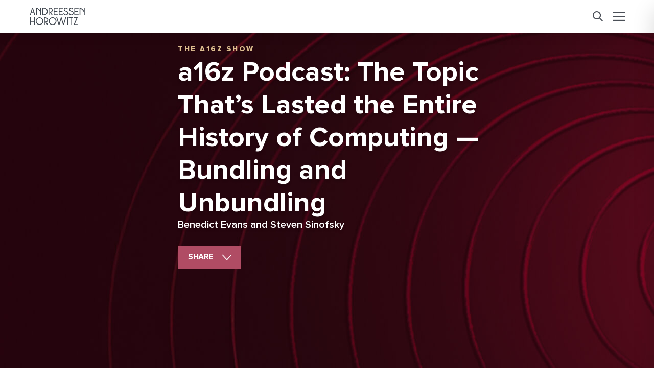

--- FILE ---
content_type: text/html; charset=UTF-8
request_url: https://a16z.com/podcast/a16z-podcast-the-topic-thats-lasted-the-entire-history-of-computing-bundling-and-unbundling/
body_size: 21520
content:
<!DOCTYPE html>
<html lang="en" class="" data-mode-container>


<head>
    <meta http-equiv="Content-Security-Policy" content="upgrade-insecure-requests">
    <meta charset="utf-8">
    <meta http-equiv="X-UA-Compatible" content="IE=edge">
    <meta name="viewport" content="width=device-width, initial-scale=1">
    <title>a16z Podcast: The Topic That&rsquo;s Lasted the Entire History of Computing &mdash; Bundling and Unbundling | Andreessen Horowitz</title>

    <link rel="stylesheet" href="https://use.typekit.net/fut6uin.css">

    

    <meta name="robots" content="index, follow, max-image-preview:large, max-snippet:-1, max-video-preview:-1">

	<!-- This site is optimized with the Yoast SEO Premium plugin v25.3.1 (Yoast SEO v26.7) - https://yoast.com/wordpress/plugins/seo/ -->
	<link rel="canonical" href="https://a16z.com/podcast/a16z-podcast-the-topic-thats-lasted-the-entire-history-of-computing-bundling-and-unbundling/">
	<meta property="og:locale" content="en_US">
	<meta property="og:type" content="article">
	<meta property="og:title" content="a16z Podcast: The Topic That&rsquo;s Lasted the Entire History of Computing &mdash; Bundling and Unbundling | Andreessen Horowitz">
	<meta property="og:description" content="Jim Barksdale in the run-up to the Netscape IPO told potential investors that you can make money in software in two ways: bundling and unbundling. Benedict Evans and Steven Sinofsky revisit that thesis in the context of a mobile app world &mdash; how Facebook for example, is unbundling itself, while at the same time Baidu...">
	<meta property="og:url" content="https://a16z.com/podcast/a16z-podcast-the-topic-thats-lasted-the-entire-history-of-computing-bundling-and-unbundling/">
	<meta property="og:site_name" content="Andreessen Horowitz">
	<meta property="article:publisher" content="https://www.facebook.com/andreessenhorowitz">
	<meta property="article:modified_time" content="2023-04-16T20:19:32+00:00">
	<meta name="twitter:card" content="summary_large_image">
	<meta name="twitter:image" content="https://d1lamhf6l6yk6d.cloudfront.net/uploads/2023/09/a16z-Podcast-Yoast-Twitter.jpg">
	<meta name="twitter:site" content="@a16z">
	<meta name="twitter:label1" content="Written by">
	<meta name="twitter:data1" content="Benedict Evans and Steven Sinofsky">
	<script type="application/ld+json" class="yoast-schema-graph">{"@context":"https://schema.org","@graph":[{"@type":"NewsArticle","@id":"https://a16z.com/podcast/a16z-podcast-the-topic-thats-lasted-the-entire-history-of-computing-bundling-and-unbundling/#article","isPartOf":{"@id":"https://a16z.com/podcast/a16z-podcast-the-topic-thats-lasted-the-entire-history-of-computing-bundling-and-unbundling/"},"author":[{"@id":"https://a16z.com/#/schema/person/image/31803fec5c6cdf87937dcd349d5fcef3"},{"@id":"https://a16z.com/#/schema/person/image/4311b756f585b8e8277682c5ac751222"}],"headline":"a16z Podcast: The Topic That&#8217;s Lasted the Entire History of Computing &#8212; Bundling and Unbundling","datePublished":"2014-08-15T09:25:53+00:00","dateModified":"2023-04-16T20:19:32+00:00","mainEntityOfPage":{"@id":"https://a16z.com/podcast/a16z-podcast-the-topic-thats-lasted-the-entire-history-of-computing-bundling-and-unbundling/"},"wordCount":107,"publisher":{"@id":"https://a16z.com/#organization"},"keywords":["hallway conversations","history","unbundling/bundling"],"articleSection":["Consumer"],"inLanguage":"en-US"},{"@type":"WebPage","@id":"https://a16z.com/podcast/a16z-podcast-the-topic-thats-lasted-the-entire-history-of-computing-bundling-and-unbundling/","url":"https://a16z.com/podcast/a16z-podcast-the-topic-thats-lasted-the-entire-history-of-computing-bundling-and-unbundling/","name":"a16z Podcast: The Topic That&#8217;s Lasted the Entire History of Computing &#8212; Bundling and Unbundling | Andreessen Horowitz","isPartOf":{"@id":"https://a16z.com/#website"},"datePublished":"2014-08-15T09:25:53+00:00","dateModified":"2023-04-16T20:19:32+00:00","inLanguage":"en-US","potentialAction":[{"@type":"ReadAction","target":["https://a16z.com/podcast/a16z-podcast-the-topic-thats-lasted-the-entire-history-of-computing-bundling-and-unbundling/"]}]},{"@type":"WebSite","@id":"https://a16z.com/#website","url":"https://a16z.com/","name":"Andreessen Horowitz","description":"Software Is Eating the World","publisher":{"@id":"https://a16z.com/#organization"},"potentialAction":[{"@type":"SearchAction","target":{"@type":"EntryPoint","urlTemplate":"https://a16z.com/?s={search_term_string}"},"query-input":{"@type":"PropertyValueSpecification","valueRequired":true,"valueName":"search_term_string"}}],"inLanguage":"en-US"},{"@type":"Organization","@id":"https://a16z.com/#organization","name":"Andreessen Horowitz","url":"https://a16z.com/","logo":{"@type":"ImageObject","inLanguage":"en-US","@id":"https://a16z.com/#/schema/logo/image/","url":"https://d1lamhf6l6yk6d.cloudfront.net/uploads/2025/01/AndreessenHorowitzLogo.svg","contentUrl":"https://d1lamhf6l6yk6d.cloudfront.net/uploads/2025/01/AndreessenHorowitzLogo.svg","width":1,"height":1,"caption":"Andreessen Horowitz"},"image":{"@id":"https://a16z.com/#/schema/logo/image/"},"sameAs":["https://www.facebook.com/andreessenhorowitz","https://x.com/a16z","https://www.linkedin.com/company/a16z/","https://www.instagram.com/a16z/","https://www.youtube.com/@a16z"]},{"@type":"Person","@id":"https://a16z.com/#/schema/person/image/31803fec5c6cdf87937dcd349d5fcef3","name":"Benedict Evans","image":{"@type":"ImageObject","inLanguage":"en-US","@id":"https://a16z.com/#/schema/person/image/23494c9101089ad44ae88ce9d2f56aac","url":"https://secure.gravatar.com/avatar/?s=96&d=mm&r=g","contentUrl":"https://secure.gravatar.com/avatar/?s=96&d=mm&r=g","caption":"Benedict Evans"},"url":"https://a16z.com/author/benedict-evans/"},{"@type":"Person","@id":"https://a16z.com/#/schema/person/image/4311b756f585b8e8277682c5ac751222","name":"Steven Sinofsky","image":{"@type":"ImageObject","inLanguage":"en-US","@id":"https://a16z.com/#/schema/person/image/4dcbe62f61097923202f3f18bf587867","url":"https://d1lamhf6l6yk6d.cloudfront.net/uploads/2023/04/Steven-Sinofsky-150x150.png","contentUrl":"https://d1lamhf6l6yk6d.cloudfront.net/uploads/2023/04/Steven-Sinofsky-150x150.png","width":150,"height":150,"caption":"Steven Sinofsky"},"description":"Steven Sinofsky is a board partner at Andreessen Horowitz.","sameAs":["https://medium.com/@stevesi"],"url":"https://a16z.com/author/steven-sinofsky/"}]}</script>
	<!-- / Yoast SEO Premium plugin. -->


<link rel="dns-prefetch" href="//info.a16z.com">
<link rel="dns-prefetch" href="//www.youtube.com">
<link rel="dns-prefetch" href="//d1lamhf6l6yk6d.cloudfront.net">
<link rel="alternate" title="oEmbed (JSON)" type="application/json+oembed" href="https://a16z.com/wp-json/oembed/1.0/embed?url=https%3A%2F%2Fa16z.com%2Fpodcast%2Fa16z-podcast-the-topic-thats-lasted-the-entire-history-of-computing-bundling-and-unbundling%2F">
<link rel="alternate" title="oEmbed (XML)" type="text/xml+oembed" href="https://a16z.com/wp-json/oembed/1.0/embed?url=https%3A%2F%2Fa16z.com%2Fpodcast%2Fa16z-podcast-the-topic-thats-lasted-the-entire-history-of-computing-bundling-and-unbundling%2F&amp;format=xml">
<style id="wp-img-auto-sizes-contain-inline-css" type="text/css">
img:is([sizes=auto i],[sizes^="auto," i]){contain-intrinsic-size:3000px 1500px}
/*# sourceURL=wp-img-auto-sizes-contain-inline-css */
</style>
<style id="wp-emoji-styles-inline-css" type="text/css">

	img.wp-smiley, img.emoji {
		display: inline !important;
		border: none !important;
		box-shadow: none !important;
		height: 1em !important;
		width: 1em !important;
		margin: 0 0.07em !important;
		vertical-align: -0.1em !important;
		background: none !important;
		padding: 0 !important;
	}
/*# sourceURL=wp-emoji-styles-inline-css */
</style>
<style id="wp-block-library-inline-css" type="text/css">
:root{--wp-block-synced-color:#7a00df;--wp-block-synced-color--rgb:122,0,223;--wp-bound-block-color:var(--wp-block-synced-color);--wp-editor-canvas-background:#ddd;--wp-admin-theme-color:#007cba;--wp-admin-theme-color--rgb:0,124,186;--wp-admin-theme-color-darker-10:#006ba1;--wp-admin-theme-color-darker-10--rgb:0,107,160.5;--wp-admin-theme-color-darker-20:#005a87;--wp-admin-theme-color-darker-20--rgb:0,90,135;--wp-admin-border-width-focus:2px}@media (min-resolution:192dpi){:root{--wp-admin-border-width-focus:1.5px}}.wp-element-button{cursor:pointer}:root .has-very-light-gray-background-color{background-color:#eee}:root .has-very-dark-gray-background-color{background-color:#313131}:root .has-very-light-gray-color{color:#eee}:root .has-very-dark-gray-color{color:#313131}:root .has-vivid-green-cyan-to-vivid-cyan-blue-gradient-background{background:linear-gradient(135deg,#00d084,#0693e3)}:root .has-purple-crush-gradient-background{background:linear-gradient(135deg,#34e2e4,#4721fb 50%,#ab1dfe)}:root .has-hazy-dawn-gradient-background{background:linear-gradient(135deg,#faaca8,#dad0ec)}:root .has-subdued-olive-gradient-background{background:linear-gradient(135deg,#fafae1,#67a671)}:root .has-atomic-cream-gradient-background{background:linear-gradient(135deg,#fdd79a,#004a59)}:root .has-nightshade-gradient-background{background:linear-gradient(135deg,#330968,#31cdcf)}:root .has-midnight-gradient-background{background:linear-gradient(135deg,#020381,#2874fc)}:root{--wp--preset--font-size--normal:16px;--wp--preset--font-size--huge:42px}.has-regular-font-size{font-size:1em}.has-larger-font-size{font-size:2.625em}.has-normal-font-size{font-size:var(--wp--preset--font-size--normal)}.has-huge-font-size{font-size:var(--wp--preset--font-size--huge)}.has-text-align-center{text-align:center}.has-text-align-left{text-align:left}.has-text-align-right{text-align:right}.has-fit-text{white-space:nowrap!important}#end-resizable-editor-section{display:none}.aligncenter{clear:both}.items-justified-left{justify-content:flex-start}.items-justified-center{justify-content:center}.items-justified-right{justify-content:flex-end}.items-justified-space-between{justify-content:space-between}.screen-reader-text{border:0;clip-path:inset(50%);height:1px;margin:-1px;overflow:hidden;padding:0;position:absolute;width:1px;word-wrap:normal!important}.screen-reader-text:focus{background-color:#ddd;clip-path:none;color:#444;display:block;font-size:1em;height:auto;left:5px;line-height:normal;padding:15px 23px 14px;text-decoration:none;top:5px;width:auto;z-index:100000}html :where(.has-border-color){border-style:solid}html :where([style*=border-top-color]){border-top-style:solid}html :where([style*=border-right-color]){border-right-style:solid}html :where([style*=border-bottom-color]){border-bottom-style:solid}html :where([style*=border-left-color]){border-left-style:solid}html :where([style*=border-width]){border-style:solid}html :where([style*=border-top-width]){border-top-style:solid}html :where([style*=border-right-width]){border-right-style:solid}html :where([style*=border-bottom-width]){border-bottom-style:solid}html :where([style*=border-left-width]){border-left-style:solid}html :where(img[class*=wp-image-]){height:auto;max-width:100%}:where(figure){margin:0 0 1em}html :where(.is-position-sticky){--wp-admin--admin-bar--position-offset:var(--wp-admin--admin-bar--height,0px)}@media screen and (max-width:600px){html :where(.is-position-sticky){--wp-admin--admin-bar--position-offset:0px}}

/*# sourceURL=wp-block-library-inline-css */
</style><style id="global-styles-inline-css" type="text/css">
:root{--wp--preset--aspect-ratio--square: 1;--wp--preset--aspect-ratio--4-3: 4/3;--wp--preset--aspect-ratio--3-4: 3/4;--wp--preset--aspect-ratio--3-2: 3/2;--wp--preset--aspect-ratio--2-3: 2/3;--wp--preset--aspect-ratio--16-9: 16/9;--wp--preset--aspect-ratio--9-16: 9/16;--wp--preset--color--black: #000000;--wp--preset--color--cyan-bluish-gray: #abb8c3;--wp--preset--color--white: #ffffff;--wp--preset--color--pale-pink: #f78da7;--wp--preset--color--vivid-red: #cf2e2e;--wp--preset--color--luminous-vivid-orange: #ff6900;--wp--preset--color--luminous-vivid-amber: #fcb900;--wp--preset--color--light-green-cyan: #7bdcb5;--wp--preset--color--vivid-green-cyan: #00d084;--wp--preset--color--pale-cyan-blue: #8ed1fc;--wp--preset--color--vivid-cyan-blue: #0693e3;--wp--preset--color--vivid-purple: #9b51e0;--wp--preset--gradient--vivid-cyan-blue-to-vivid-purple: linear-gradient(135deg,rgb(6,147,227) 0%,rgb(155,81,224) 100%);--wp--preset--gradient--light-green-cyan-to-vivid-green-cyan: linear-gradient(135deg,rgb(122,220,180) 0%,rgb(0,208,130) 100%);--wp--preset--gradient--luminous-vivid-amber-to-luminous-vivid-orange: linear-gradient(135deg,rgb(252,185,0) 0%,rgb(255,105,0) 100%);--wp--preset--gradient--luminous-vivid-orange-to-vivid-red: linear-gradient(135deg,rgb(255,105,0) 0%,rgb(207,46,46) 100%);--wp--preset--gradient--very-light-gray-to-cyan-bluish-gray: linear-gradient(135deg,rgb(238,238,238) 0%,rgb(169,184,195) 100%);--wp--preset--gradient--cool-to-warm-spectrum: linear-gradient(135deg,rgb(74,234,220) 0%,rgb(151,120,209) 20%,rgb(207,42,186) 40%,rgb(238,44,130) 60%,rgb(251,105,98) 80%,rgb(254,248,76) 100%);--wp--preset--gradient--blush-light-purple: linear-gradient(135deg,rgb(255,206,236) 0%,rgb(152,150,240) 100%);--wp--preset--gradient--blush-bordeaux: linear-gradient(135deg,rgb(254,205,165) 0%,rgb(254,45,45) 50%,rgb(107,0,62) 100%);--wp--preset--gradient--luminous-dusk: linear-gradient(135deg,rgb(255,203,112) 0%,rgb(199,81,192) 50%,rgb(65,88,208) 100%);--wp--preset--gradient--pale-ocean: linear-gradient(135deg,rgb(255,245,203) 0%,rgb(182,227,212) 50%,rgb(51,167,181) 100%);--wp--preset--gradient--electric-grass: linear-gradient(135deg,rgb(202,248,128) 0%,rgb(113,206,126) 100%);--wp--preset--gradient--midnight: linear-gradient(135deg,rgb(2,3,129) 0%,rgb(40,116,252) 100%);--wp--preset--font-size--small: 13px;--wp--preset--font-size--medium: 20px;--wp--preset--font-size--large: 36px;--wp--preset--font-size--x-large: 42px;--wp--preset--spacing--20: 0.44rem;--wp--preset--spacing--30: 0.67rem;--wp--preset--spacing--40: 1rem;--wp--preset--spacing--50: 1.5rem;--wp--preset--spacing--60: 2.25rem;--wp--preset--spacing--70: 3.38rem;--wp--preset--spacing--80: 5.06rem;--wp--preset--shadow--natural: 6px 6px 9px rgba(0, 0, 0, 0.2);--wp--preset--shadow--deep: 12px 12px 50px rgba(0, 0, 0, 0.4);--wp--preset--shadow--sharp: 6px 6px 0px rgba(0, 0, 0, 0.2);--wp--preset--shadow--outlined: 6px 6px 0px -3px rgb(255, 255, 255), 6px 6px rgb(0, 0, 0);--wp--preset--shadow--crisp: 6px 6px 0px rgb(0, 0, 0);}:where(.is-layout-flex){gap: 0.5em;}:where(.is-layout-grid){gap: 0.5em;}body .is-layout-flex{display: flex;}.is-layout-flex{flex-wrap: wrap;align-items: center;}.is-layout-flex > :is(*, div){margin: 0;}body .is-layout-grid{display: grid;}.is-layout-grid > :is(*, div){margin: 0;}:where(.wp-block-columns.is-layout-flex){gap: 2em;}:where(.wp-block-columns.is-layout-grid){gap: 2em;}:where(.wp-block-post-template.is-layout-flex){gap: 1.25em;}:where(.wp-block-post-template.is-layout-grid){gap: 1.25em;}.has-black-color{color: var(--wp--preset--color--black) !important;}.has-cyan-bluish-gray-color{color: var(--wp--preset--color--cyan-bluish-gray) !important;}.has-white-color{color: var(--wp--preset--color--white) !important;}.has-pale-pink-color{color: var(--wp--preset--color--pale-pink) !important;}.has-vivid-red-color{color: var(--wp--preset--color--vivid-red) !important;}.has-luminous-vivid-orange-color{color: var(--wp--preset--color--luminous-vivid-orange) !important;}.has-luminous-vivid-amber-color{color: var(--wp--preset--color--luminous-vivid-amber) !important;}.has-light-green-cyan-color{color: var(--wp--preset--color--light-green-cyan) !important;}.has-vivid-green-cyan-color{color: var(--wp--preset--color--vivid-green-cyan) !important;}.has-pale-cyan-blue-color{color: var(--wp--preset--color--pale-cyan-blue) !important;}.has-vivid-cyan-blue-color{color: var(--wp--preset--color--vivid-cyan-blue) !important;}.has-vivid-purple-color{color: var(--wp--preset--color--vivid-purple) !important;}.has-black-background-color{background-color: var(--wp--preset--color--black) !important;}.has-cyan-bluish-gray-background-color{background-color: var(--wp--preset--color--cyan-bluish-gray) !important;}.has-white-background-color{background-color: var(--wp--preset--color--white) !important;}.has-pale-pink-background-color{background-color: var(--wp--preset--color--pale-pink) !important;}.has-vivid-red-background-color{background-color: var(--wp--preset--color--vivid-red) !important;}.has-luminous-vivid-orange-background-color{background-color: var(--wp--preset--color--luminous-vivid-orange) !important;}.has-luminous-vivid-amber-background-color{background-color: var(--wp--preset--color--luminous-vivid-amber) !important;}.has-light-green-cyan-background-color{background-color: var(--wp--preset--color--light-green-cyan) !important;}.has-vivid-green-cyan-background-color{background-color: var(--wp--preset--color--vivid-green-cyan) !important;}.has-pale-cyan-blue-background-color{background-color: var(--wp--preset--color--pale-cyan-blue) !important;}.has-vivid-cyan-blue-background-color{background-color: var(--wp--preset--color--vivid-cyan-blue) !important;}.has-vivid-purple-background-color{background-color: var(--wp--preset--color--vivid-purple) !important;}.has-black-border-color{border-color: var(--wp--preset--color--black) !important;}.has-cyan-bluish-gray-border-color{border-color: var(--wp--preset--color--cyan-bluish-gray) !important;}.has-white-border-color{border-color: var(--wp--preset--color--white) !important;}.has-pale-pink-border-color{border-color: var(--wp--preset--color--pale-pink) !important;}.has-vivid-red-border-color{border-color: var(--wp--preset--color--vivid-red) !important;}.has-luminous-vivid-orange-border-color{border-color: var(--wp--preset--color--luminous-vivid-orange) !important;}.has-luminous-vivid-amber-border-color{border-color: var(--wp--preset--color--luminous-vivid-amber) !important;}.has-light-green-cyan-border-color{border-color: var(--wp--preset--color--light-green-cyan) !important;}.has-vivid-green-cyan-border-color{border-color: var(--wp--preset--color--vivid-green-cyan) !important;}.has-pale-cyan-blue-border-color{border-color: var(--wp--preset--color--pale-cyan-blue) !important;}.has-vivid-cyan-blue-border-color{border-color: var(--wp--preset--color--vivid-cyan-blue) !important;}.has-vivid-purple-border-color{border-color: var(--wp--preset--color--vivid-purple) !important;}.has-vivid-cyan-blue-to-vivid-purple-gradient-background{background: var(--wp--preset--gradient--vivid-cyan-blue-to-vivid-purple) !important;}.has-light-green-cyan-to-vivid-green-cyan-gradient-background{background: var(--wp--preset--gradient--light-green-cyan-to-vivid-green-cyan) !important;}.has-luminous-vivid-amber-to-luminous-vivid-orange-gradient-background{background: var(--wp--preset--gradient--luminous-vivid-amber-to-luminous-vivid-orange) !important;}.has-luminous-vivid-orange-to-vivid-red-gradient-background{background: var(--wp--preset--gradient--luminous-vivid-orange-to-vivid-red) !important;}.has-very-light-gray-to-cyan-bluish-gray-gradient-background{background: var(--wp--preset--gradient--very-light-gray-to-cyan-bluish-gray) !important;}.has-cool-to-warm-spectrum-gradient-background{background: var(--wp--preset--gradient--cool-to-warm-spectrum) !important;}.has-blush-light-purple-gradient-background{background: var(--wp--preset--gradient--blush-light-purple) !important;}.has-blush-bordeaux-gradient-background{background: var(--wp--preset--gradient--blush-bordeaux) !important;}.has-luminous-dusk-gradient-background{background: var(--wp--preset--gradient--luminous-dusk) !important;}.has-pale-ocean-gradient-background{background: var(--wp--preset--gradient--pale-ocean) !important;}.has-electric-grass-gradient-background{background: var(--wp--preset--gradient--electric-grass) !important;}.has-midnight-gradient-background{background: var(--wp--preset--gradient--midnight) !important;}.has-small-font-size{font-size: var(--wp--preset--font-size--small) !important;}.has-medium-font-size{font-size: var(--wp--preset--font-size--medium) !important;}.has-large-font-size{font-size: var(--wp--preset--font-size--large) !important;}.has-x-large-font-size{font-size: var(--wp--preset--font-size--x-large) !important;}
/*# sourceURL=global-styles-inline-css */
</style>

<style id="classic-theme-styles-inline-css" type="text/css">
/*! This file is auto-generated */
.wp-block-button__link{color:#fff;background-color:#32373c;border-radius:9999px;box-shadow:none;text-decoration:none;padding:calc(.667em + 2px) calc(1.333em + 2px);font-size:1.125em}.wp-block-file__button{background:#32373c;color:#fff;text-decoration:none}
/*# sourceURL=/wp-includes/css/classic-themes.min.css */
</style>
<link rel="stylesheet" id="bcct_style-css" href="https://a16z.com/wp-content/plugins/a16z-better-click-to-tweet/assets/css/styles.css?ver=3.0" type="text/css" media="all">
<link rel="stylesheet" id="base-theme-style-css" href="https://a16z.com/wp-content/themes/a16z/assets/compiled/css/theme.css?id=7c38e89f77ec9016c400" type="text/css" media="all">
<script type="text/javascript" src="https://info.a16z.com/js/forms2/js/forms2.min.js?ver=1.0" id="marketo-newsletter-js"></script>
<script type="text/javascript" src="https://a16z.com/wp-includes/js/jquery/jquery.min.js?ver=3.7.1" id="jquery-core-js"></script>
<script type="text/javascript" src="https://a16z.com/wp-includes/js/jquery/jquery-migrate.min.js?ver=3.4.1" id="jquery-migrate-js"></script>
<link rel="https://api.w.org/" href="https://a16z.com/wp-json/"><link rel="shortlink" href="https://a16z.com/?p=18932">
<script type="application/ld+json" class="wp-parsely-metadata">{"@context":"https:\/\/schema.org","@type":"NewsArticle","headline":"a16z Podcast: The Topic That&#8217;s Lasted the Entire History of Computing &#8212; Bundling and Unbundling","url":"https:\/\/a16z.com\/podcast\/a16z-podcast-the-topic-thats-lasted-the-entire-history-of-computing-bundling-and-unbundling\/","mainEntityOfPage":{"@type":"WebPage","@id":"https:\/\/a16z.com\/podcast\/a16z-podcast-the-topic-thats-lasted-the-entire-history-of-computing-bundling-and-unbundling\/"},"thumbnailUrl":"","image":{"@type":"ImageObject","url":""},"articleSection":"Consumer","author":[{"@type":"Person","name":"Benedict Evans"},{"@type":"Person","name":"Steven Sinofsky"}],"creator":["Benedict Evans","Steven Sinofsky"],"publisher":{"@type":"Organization","name":"Andreessen Horowitz","logo":""},"keywords":["hallway conversations","history","unbundling\/bundling","consumer","the a16z show"],"dateCreated":"2014-08-15T09:25:53Z","datePublished":"2014-08-15T09:25:53Z","dateModified":"2023-04-16T20:19:32Z"}</script><link rel="shortcut icon" href="https://d1lamhf6l6yk6d.cloudfront.net/uploads/2025/06/Favicon-%E2%80%94-48x48px.png" type="image/x-icon">
<link rel="apple-touch-icon" type="image/png" sizes="180x180" href="https://d1lamhf6l6yk6d.cloudfront.net/uploads/2025/06/Favicon-%E2%80%94-180x180px.png">
<link rel="apple-touch-icon" type="image/png" sizes="270x270" href="https://d1lamhf6l6yk6d.cloudfront.net/uploads/2025/06/Favicon-%E2%80%94-270x270px.png">
		<style type="text/css" id="wp-custom-css">
			.page-bio-health .bh-cta-banner .top-layer {right: 0;}

.page-bio-health-health-builders .bh-cta-banner .top-layer {right: 0;}

.page-bio-health-bio-builders .bh-cta-banner .top-layer {right: 0;}		</style>
		
    
    <script>
    const MUNCHKIN_ID = '382-JZB-798';
    const MUNCHKIN_SCRIPT_URL = '//munchkin.marketo.net/munchkin.js';

    let didMunchkinInit = false;

    function loadMunchkinScript() {
        return new Promise((resolve, reject) => {
            const script = document.createElement('script');
            script.type = 'text/javascript';
            script.async = true;
            script.src = MUNCHKIN_SCRIPT_URL;
            script.onload = resolve;
            script.onerror = reject;
            document.head.appendChild(script);
        });
    }

    function initMunchkin() {
        if (typeof Munchkin !== 'undefined' && !didMunchkinInit) {
            didMunchkinInit = true;
            Munchkin.init(MUNCHKIN_ID);
            console.log('Munchkin initialized successfully');
        } else if (didMunchkinInit) {
            console.log('Munchkin already initialized');
        } else {
            console.error('Munchkin object is not available');
        }
    }

    function handleCookieConsent() {
        loadMunchkinScript()
            .then(initMunchkin)
            .catch(error => {
                console.error('Failed to load Munchkin script:', error);
            });
    }

    document.addEventListener('cookieConsentAccepted', handleCookieConsent);
</script>
    <script>
    document.addEventListener('cookieConsentAccepted', () => {
        loadGTM(() => {
            loadGtag(() => {
                initAnalytics();
            });
        });
    });

    // Function to dynamically load external scripts
    function loadScript(src, callback) {
        var script = document.createElement('script');
        script.src = src;
        script.async = true;
        script.onload = callback;
        script.onerror = () => console.error(`Failed to load script: ${src}`);
        document.head.appendChild(script);
    }

    // Function to load GTM
    function loadGTM(callback) {
        (function(w,d,s,l,i){
            w[l]=w[l]||[];
            w[l].push({"gtm.start": new Date().getTime(), event:"gtm.js"});
            var f=d.getElementsByTagName(s)[0],
                j=d.createElement(s),
                dl=l!="dataLayer"?"&l="+l:"";
            j.async=true;
            j.src="https://www.googletagmanager.com/gtm.js?id="+i+dl;
            f.parentNode.insertBefore(j,f);
            j.onload = callback; // Call callback once GTM is loaded
        })(window,document,"script","dataLayer","GTM-WHMSDPX");

        // Google Optimize Anti-flicker Snippet
        (function(a,s,y,n,c,h,i,d,e){
            s.className+=" "+y;
            h.start=1*new Date;
            h.end=i=function(){
                s.className=s.className.replace(RegExp(" ? "+y),"");
            };
            (a[n]=a[n]||[]).hide=h;
            setTimeout(function(){
                i();
                h.end=null;
            },c);
        })(window,document.documentElement,"async-hide","dataLayer",4000, {"GTM-WHMSDPX":true});
    }

    // Function to load gtag.js
    function loadGtag(callback) {
        loadScript('https://www.googletagmanager.com/gtag/js?id=G-TDNC6XM13M', function() {
            window.dataLayer = window.dataLayer || [];
            function gtag(){dataLayer.push(arguments);}
            window.gtag = gtag;
            gtag('js', new Date());
            gtag('config', 'G-TDNC6XM13M');
            callback(); // Call the callback after gtag is loaded
        });
    }

    function initAnalytics() {
        if (typeof gtag !== "undefined") {
            console.log("Analytics initialized");
            
            var eventParams = {};
            
            if (typeof window.pageVerticalCategory !== "undefined") {
                eventParams.vertical_category = window.pageVerticalCategory;
            }
            
            if (typeof window.pageCategories !== "undefined") {
                eventParams.page_categories = window.pageCategories;
            }
            
            if (Object.keys(eventParams).length > 0) {
                gtag("event", "page_view", eventParams);
            }
        } else {
            console.error("Google Analytics is not initialized.");
        }
    }
</script>

    <script id="parsely-cfg" class="deferred-script" data-src="//cdn.parsely.com/keys/a16z.com/p.js" async="" defer>

    </script>

    <script>
        window.search_page = '';
        window.search_index = 'a16z_posts_prod';
        window.search_index_date = 'a16z_posts_prod_date';
        window.search_index_timestamp = 'a16z_posts_prod_timestamp';
        window.assets_url = 'https://a16z.com/wp-content/themes/a16z/assets';
        window.thankyou_page_url = 'https://info.a16z.com/Thank-you-for-subscribing.html';

        window.pageVerticalCategory = 'consumer';window.pageCategories = 'consumer';
        window.mktoform_id_allow_redirect = [4084,4072,4077,4082,4070,4080,4068,4152,4151,3398];

    </script>

    <script defer data-domain="a16z.com" src="https://plausible.io/js/script.manual.js"></script>
</head>

<body class="single-podcast show-a16z-show page-a16z-podcast-the-topic-thats-lasted-the-entire-history-of-computing-bundling-and-unbundling">
    <div id="wrapper">
        <div class="w1">
            <header id="header">
    <div class="container">
                <a href="/" class="logo">
            <svg viewbox="0 0 3357 1067" fill="none" xmlns="http://www.w3.org/2000/svg">
<path d="M2907.69 1003.11L2924.98 1060.23H2673.38L2848.58 648.419H2754.92C2744.32 648.389 2735.8 648.389 2729.93 648.419H2723.97C2722.93 648.419 2721.92 648.449 2720.88 648.549C2709.84 649.619 2704.69 654.139 2698.13 660.259L2696.58 655.079L2679.67 599.319L2924.99 599.129L2749.82 1010.94H2849.7C2862.86 1010.97 2872.8 1010.97 2878.51 1010.94C2881.48 1010.91 2883.24 1010.88 2883.75 1010.81C2894.79 1009.74 2899.94 1005.22 2906.5 999.099L2907.7 1003.11H2907.69Z"></path>
<path d="M1395.52 593.249C1265.16 593.249 1159.1 699.309 1159.1 829.669C1159.1 960.029 1265.16 1066.09 1395.52 1066.09C1525.88 1066.09 1631.94 960.029 1631.94 829.669C1631.94 699.309 1525.88 593.249 1395.52 593.249ZM1395.52 1015.69C1292.95 1015.69 1209.5 932.239 1209.5 829.669C1209.5 727.099 1292.95 643.649 1395.52 643.649C1498.09 643.649 1581.54 727.099 1581.54 829.669C1581.54 932.239 1498.09 1015.69 1395.52 1015.69Z"></path>
<path d="M601.41 596.319C474.44 596.319 371.14 699.619 371.14 826.589C371.14 953.559 474.44 1056.86 601.41 1056.86C728.38 1056.86 831.68 953.559 831.68 826.589C831.68 699.619 728.38 596.319 601.41 596.319ZM601.41 1007.78C501.5 1007.78 420.23 926.499 420.23 826.589C420.23 726.679 501.51 645.399 601.41 645.399C701.31 645.399 782.6 726.679 782.6 826.589C782.6 926.499 701.32 1007.78 601.41 1007.78Z"></path>
<path d="M2234.03 599.229C2228.29 604.589 2221.79 612.799 2218.28 620.279C2217.71 621.449 2217.24 622.619 2216.86 623.719C2216.8 623.939 2216.7 624.159 2216.61 624.379C2216.01 625.989 2215.47 627.629 2214.97 629.269C2214.97 629.269 2214.31 631.479 2213.05 635.549C2212.23 638.229 2211.16 641.769 2209.83 646.059L2095.06 1024.49C2094.71 1025.53 2094.4 1026.57 2094.14 1027.58C2089.97 1043.07 2094.83 1054.12 2098.53 1060.11H2019.8C2023.49 1054.11 2028.38 1043.07 2024.22 1027.54C2023.97 1026.53 2023.65 1025.52 2023.3 1024.48L1923.42 695.119L1823.51 1024.48H1823.48L1822.91 1026.44C1822.91 1026.44 1822.88 1026.5 1822.88 1026.53C1818.21 1042.59 1823.2 1053.98 1826.98 1060.11H1748.25C1751.94 1054.11 1756.83 1043.07 1752.67 1027.54C1752.42 1026.53 1752.1 1025.52 1751.75 1024.48L1631.9 629.269C1631.17 626.929 1630.39 624.629 1629.47 622.359C1629.44 622.299 1629.41 622.199 1629.38 622.139C1625.69 614.189 1618.68 604.629 1612.88 599.229H1686.22C1682.21 605.379 1676.53 614.349 1680.6 629.179C1680.76 629.719 1680.92 630.219 1681.07 630.759L1734.28 806.209L1787.58 981.819L1787.64 981.569L1787.73 981.819L1847.84 783.579V783.549L1891.77 638.769H1891.74C1894.23 630.379 1895.72 625.259 1895.87 624.379C1897.98 613.489 1895.11 607.279 1891.1 599.229H1943.04V599.259L2059.11 981.819L2059.17 981.569L2059.26 981.819L2119.37 783.579V783.549L2163.3 638.769C2165.76 630.379 2167.24 625.259 2167.43 624.379C2169.54 613.489 2166.67 607.279 2162.66 599.229H2234.03Z"></path>
<path d="M1063.69 1060.39C1064.64 1055.09 1065.84 1048.08 1060.22 1037.54C1059.34 1035.9 1058.3 1034.16 1057.06 1032.33C1056.59 1031.64 1056.08 1030.94 1055.58 1030.25L961.1 904.689L924.81 856.719H971.96C1030.31 856.719 1079.6 808.969 1078.62 750.629C1077.64 693.949 1031.25 648.129 974.33 648.129L924.82 648.209V1033.04C924.82 1033.58 924.82 1034.37 924.85 1035.31C924.85 1035.85 924.88 1036.41 924.91 1036.98C925.45 1045.09 929.77 1054.49 934.22 1060.46H866.78C869.37 1057.02 871.89 1052.44 873.66 1047.62C874.1 1046.48 874.48 1045.35 874.8 1044.18C875.78 1041.25 876.03 1039.32 876.13 1037.08V1036.73C876.19 1035.66 876.19 1034.49 876.22 1033.1V624.759C876.22 623.879 876.16 622.959 876.06 622.009C876.03 621.689 876 621.349 875.97 620.999C875.62 617.779 874.9 614.629 873.82 611.569L869.59 599.609H924.81V599.639L971.32 599.559C1051.85 599.559 1120.68 660.689 1126.74 740.969C1132.23 813.229 1085.4 878.839 1017.74 898.939L1138.98 1060.38H1063.69V1060.39Z"></path>
<path d="M2327.71 1035.89C2328.03 1044.16 2332.48 1053.94 2337.05 1060.06H2269.71C2274.29 1053.94 2278.74 1044.16 2279.05 1035.89V623.449C2278.73 615.179 2274.28 605.429 2269.71 599.279H2337.05C2332.47 605.429 2328.02 615.179 2327.71 623.449V1035.89Z"></path>
<path d="M278.31 1032.67V902.309H63.98V1032.67L64.11 1034.94C64.11 1035.54 64.14 1036.14 64.21 1036.77C64.77 1044.85 69.04 1054.16 73.49 1060.09H5.95999C8.57999 1056.62 11.13 1051.98 12.87 1047.09L13.47 1045.23C14.73 1041.19 15.39 1036.96 15.39 1032.73V624.389C15.39 623.499 15.33 622.589 15.23 621.639C15.2 621.329 15.17 620.979 15.13 620.629C14.06 613.019 10.08 604.689 6.00998 599.229H73.35C69.25 604.689 65.27 613.079 64.23 620.689C64.2 621.009 64.17 621.329 64.13 621.609C64.03 622.559 63.97 623.469 63.97 624.389V855.359H278.3V624.389C278.3 623.469 278.24 622.559 278.14 621.609C278.1 621.329 278.07 621.009 278.04 620.689C277 613.089 273.02 604.689 268.92 599.229H336.26C332.19 604.689 328.21 613.019 327.14 620.629C327.1 620.979 327.07 621.329 327.04 621.639C326.94 622.589 326.88 623.499 326.88 624.389V1032.73C326.88 1036.96 327.54 1041.18 328.8 1045.23L329.4 1047.09C331.14 1051.98 333.7 1056.62 336.31 1060.09H268.78C273.23 1054.16 277.49 1044.84 278.06 1036.77C278.13 1036.14 278.16 1035.54 278.16 1034.94L278.29 1032.67H278.31Z"></path>
<path d="M2642.08 599.119V657.499C2636.49 653.309 2628.4 649.439 2620.36 648.289C2620.08 648.249 2619.79 648.209 2619.5 648.179C2618.75 648.099 2618 648.029 2617.24 647.989C2617.19 647.989 2617.14 647.989 2617.08 647.979C2616.32 647.939 2615.55 647.919 2614.79 647.919H2534.01V1035.79C2534.32 1044.07 2538.75 1053.89 2543.37 1060.04H2475.96C2480.58 1053.89 2485.01 1044.07 2485.31 1035.79V647.919H2404.53C2403.77 647.919 2403 647.939 2402.24 647.979C2402.19 647.979 2402.13 647.989 2402.08 647.989C2401.32 648.029 2400.57 648.099 2399.82 648.179C2399.53 648.209 2399.24 648.249 2398.96 648.289C2390.92 649.439 2382.82 653.309 2377.24 657.499V599.119H2642.08Z"></path>
<path d="M349.44 465.719C343.51 460.199 336.28 450.289 332.68 442.239C332.65 442.149 332.62 442.079 332.58 442.049C332.08 440.879 331.67 439.779 331.32 438.699C330.91 437.499 330.5 436.269 330.12 435.039L199.67 4.9292H137.31C141.32 12.9792 144.19 19.1992 142.07 30.0792C140.4 38.6992 19.06 435.669 19.06 435.669C18.56 437.309 18.02 438.949 17.42 440.569C17.33 440.789 17.23 441.009 17.17 441.229C16.79 442.329 16.32 443.499 15.75 444.669C12.25 452.149 5.74 460.349 0 465.719H73.37C69.4 459.569 63.69 450.609 67.75 435.769C67.91 435.239 68.07 434.729 68.22 434.189L106.44 308.189L242.89 308.219L281.1 434.189C281.26 434.729 281.42 435.229 281.57 435.769C285.64 450.599 279.96 459.569 275.95 465.719H349.44ZM120.68 261.299L135.68 211.939V211.879L135.71 211.779V211.739L174.68 83.2092L228.7 261.279H120.68V261.299Z"></path>
<path d="M1507.48 53.5592V211.009H1660.88C1669.27 210.879 1679.4 206.339 1685.68 201.639V268.809C1679.4 264.109 1669.27 259.559 1660.88 259.439H1507.48V417.089H1690.82C1699.28 417.089 1709.6 412.509 1715.97 407.719V465.659H1449.54C1454.34 459.249 1458.91 448.969 1458.91 440.509L1458.94 441.969V31.6092L1458.91 30.1492C1458.91 21.6892 1454.33 11.4092 1449.54 4.99921H1715.97V62.9392C1709.6 58.1392 1699.28 53.5692 1690.82 53.5692H1507.48V53.5592Z"></path>
<path d="M2766.26 53.5592V211.009H2919.66C2928.05 210.879 2938.18 206.339 2944.46 201.639V268.809C2938.18 264.109 2928.05 259.559 2919.66 259.439H2766.26V417.089H2949.6C2958.06 417.089 2968.38 412.509 2974.75 407.719V465.659H2708.32C2713.12 459.249 2717.69 448.969 2717.69 440.509L2717.72 441.969V31.6092L2717.69 30.1492C2717.69 21.6892 2713.11 11.4092 2708.32 4.99921H2974.75V62.9392C2968.38 58.1392 2958.06 53.5692 2949.6 53.5692H2766.26V53.5592Z"></path>
<path d="M1819.39 53.5592V211.009H1972.79C1981.18 210.879 1991.31 206.339 1997.59 201.639V268.809C1991.31 264.109 1981.18 259.559 1972.79 259.439H1819.39V417.089H2002.73C2011.19 417.089 2021.51 412.509 2027.88 407.719V465.659H1761.45C1766.25 459.249 1770.82 448.969 1770.82 440.509L1770.85 441.969V31.6092L1770.82 30.1492C1770.82 21.6892 1766.24 11.4092 1761.45 4.99921H2027.88V62.9392C2021.51 58.1392 2011.19 53.5692 2002.73 53.5692H1819.39V53.5592Z"></path>
<path d="M872.77 5.05921L813.13 4.8992H751.31L755.54 16.8592C756.61 19.9192 757.34 23.0792 757.69 26.2992C757.72 26.6492 757.75 26.9892 757.78 27.3092C757.87 28.2592 757.94 29.1692 757.94 30.0592V438.399C757.94 442.659 757.28 446.859 756.02 450.929L755.17 453.679C755.11 453.769 755.08 453.869 755.04 453.959L751.32 465.759H872.78C1000.39 465.759 1104.22 362.029 1104.22 235.139C1104.22 108.279 1000.4 5.05921 872.78 5.05921H872.77ZM872.77 416.739H806.53V53.5592H872.77C973.66 53.5592 1055.73 135.009 1055.73 235.139C1055.73 335.269 973.65 416.749 872.77 416.749V416.739Z"></path>
<path d="M3335.7 465.869H3288.99C3293.79 459.499 3298.36 449.179 3298.36 440.719V289.059C3269.08 202.309 3195.42 115.309 3084.28 61.5092V440.659C3084.28 449.149 3088.86 459.439 3093.65 465.809H3026.31C3031.11 459.439 3035.68 449.149 3035.68 440.659V30.1692C3035.68 21.7092 3031.1 11.3892 3026.31 5.0192H3082.16C3177.93 46.1392 3251.05 109.009 3298.35 178.529V31.3992C3298.35 30.9892 3298.35 30.5792 3298.32 30.1692C3298.32 29.6292 3298.29 29.0992 3298.26 28.5592C3298.23 28.0192 3298.17 27.4592 3298.1 26.9192C3297.15 19.1892 3293.11 10.6092 3288.95 5.0192H3356.35C3352.47 10.1592 3348.75 17.8592 3347.45 25.0892C3347.45 25.1492 3347.45 25.2192 3347.42 25.2492C3347.26 26.1692 3347.14 27.0792 3347.1 27.9592C3347.04 28.5292 3347.01 29.0992 3347.01 29.6592C3346.98 30.2292 3346.98 30.7992 3346.98 31.3592V440.709C3346.98 449.169 3351.56 459.489 3356.35 465.859H3335.68L3335.7 465.869Z"></path>
<path d="M685.18 465.879H638.47C643.27 459.509 647.84 449.189 647.84 440.729V289.069C618.56 202.319 544.9 115.319 433.76 61.5192V440.669C433.76 449.159 438.34 459.449 443.13 465.819H375.79C380.59 459.449 385.16 449.159 385.16 440.669V30.1792C385.16 21.7192 380.58 11.3992 375.79 5.02921H431.64C527.41 46.1492 600.53 109.019 647.83 178.539V31.4092C647.83 30.9992 647.83 30.5892 647.8 30.1792C647.8 29.6392 647.77 29.1092 647.74 28.5692C647.71 28.0292 647.65 27.4692 647.58 26.9292C646.63 19.1992 642.59 10.6192 638.43 5.02921H705.83C701.95 10.1692 698.23 17.8692 696.93 25.0992C696.93 25.1592 696.93 25.2292 696.9 25.2592C696.74 26.1792 696.62 27.0892 696.58 27.9692C696.52 28.5392 696.49 29.1092 696.49 29.6692C696.46 30.2392 696.46 30.8092 696.46 31.3692V440.719C696.46 449.179 701.04 459.499 705.83 465.869H685.16L685.18 465.879Z"></path>
<path d="M1337.33 465.519C1338.28 460.219 1339.48 453.209 1333.86 442.669C1332.98 441.029 1331.94 439.289 1330.7 437.459C1330.23 436.769 1329.72 436.069 1329.22 435.379L1234.74 309.819L1198.45 261.849H1245.6C1303.95 261.849 1353.24 214.099 1352.26 155.759C1351.28 99.0792 1304.89 53.2592 1247.97 53.2592L1198.46 53.3392V438.169C1198.46 438.709 1198.46 439.499 1198.49 440.439C1198.49 440.979 1198.52 441.539 1198.55 442.109C1199.09 450.219 1203.41 459.619 1207.86 465.589H1140.42C1143.01 462.149 1145.53 457.569 1147.3 452.749C1147.74 451.609 1148.12 450.479 1148.44 449.309C1149.42 446.379 1149.67 444.449 1149.77 442.209V441.859C1149.83 440.789 1149.83 439.619 1149.86 438.229V29.8892C1149.86 29.0092 1149.8 28.0892 1149.7 27.1392C1149.67 26.8192 1149.64 26.4792 1149.61 26.1292C1149.26 22.9092 1148.54 19.7592 1147.46 16.6992L1143.23 4.7392H1198.45V4.7692L1244.96 4.68921C1325.49 4.68921 1394.32 65.8192 1400.38 146.099C1405.87 218.359 1359.04 283.969 1291.38 304.069L1412.62 465.509H1337.33V465.519Z"></path>
<path d="M2345.63 350.619C2321.17 503.769 2117.99 512.679 2062.48 370.949C2059.19 362.769 2055.59 358.589 2048.62 353.229C2062.86 348.289 2097.53 336.349 2111.3 331.589C2109.96 337.839 2109.53 345.579 2110.81 352.999C2126.8 425.079 2217.58 444.129 2266.39 402.329C2308.27 372.359 2308.44 299.449 2268.79 268.719C2244.73 250.069 2200.27 241.489 2168.81 230.939C2092.74 208.569 2049.29 119.379 2104.96 47.0792C2164.03 -23.3908 2268.49 -10.7008 2316.05 58.2392C2321.94 66.2092 2327.28 75.1592 2338.74 83.6192C2327.07 89.1692 2291.01 106.319 2279.95 111.599C2280.49 105.919 2280.2 98.0792 2276.76 89.6192C2260.39 56.8592 2221.47 38.9092 2176.61 52.4792C2121.74 67.8492 2114.1 133.569 2152.3 167.819C2177.26 191.039 2212.75 195.849 2246.48 205.149C2308.61 218.289 2353.21 284.749 2345.63 350.609V350.619Z"></path>
<path d="M2672.09 350.619C2647.63 503.769 2444.45 512.679 2388.94 370.949C2385.65 362.769 2382.05 358.589 2375.08 353.229C2389.32 348.289 2423.99 336.349 2437.76 331.589C2436.42 337.839 2435.99 345.579 2437.27 352.999C2453.26 425.079 2544.04 444.129 2592.85 402.329C2634.73 372.359 2634.9 299.449 2595.25 268.719C2571.19 250.069 2526.73 241.489 2495.27 230.939C2419.2 208.569 2375.75 119.379 2431.42 47.0792C2490.49 -23.3908 2594.95 -10.7008 2642.51 58.2392C2648.4 66.2092 2653.74 75.1592 2665.2 83.6192C2653.53 89.1692 2617.47 106.319 2606.41 111.599C2606.95 105.919 2606.66 98.0792 2603.22 89.6192C2586.85 56.8592 2547.93 38.9092 2503.07 52.4792C2448.2 67.8492 2440.56 133.569 2478.76 167.819C2503.72 191.039 2539.21 195.849 2572.94 205.149C2635.07 218.289 2679.67 284.749 2672.09 350.609V350.619Z"></path>
</svg>
        </a>

        <div class="header-r">
            <div class="nav-container">
                <div class="nav-head">
                                            <div class="logo">
                            <a href="/">
                                <svg viewbox="0 0 3357 1067" fill="none" xmlns="http://www.w3.org/2000/svg">
<path d="M2907.69 1003.11L2924.98 1060.23H2673.38L2848.58 648.419H2754.92C2744.32 648.389 2735.8 648.389 2729.93 648.419H2723.97C2722.93 648.419 2721.92 648.449 2720.88 648.549C2709.84 649.619 2704.69 654.139 2698.13 660.259L2696.58 655.079L2679.67 599.319L2924.99 599.129L2749.82 1010.94H2849.7C2862.86 1010.97 2872.8 1010.97 2878.51 1010.94C2881.48 1010.91 2883.24 1010.88 2883.75 1010.81C2894.79 1009.74 2899.94 1005.22 2906.5 999.099L2907.7 1003.11H2907.69Z"></path>
<path d="M1395.52 593.249C1265.16 593.249 1159.1 699.309 1159.1 829.669C1159.1 960.029 1265.16 1066.09 1395.52 1066.09C1525.88 1066.09 1631.94 960.029 1631.94 829.669C1631.94 699.309 1525.88 593.249 1395.52 593.249ZM1395.52 1015.69C1292.95 1015.69 1209.5 932.239 1209.5 829.669C1209.5 727.099 1292.95 643.649 1395.52 643.649C1498.09 643.649 1581.54 727.099 1581.54 829.669C1581.54 932.239 1498.09 1015.69 1395.52 1015.69Z"></path>
<path d="M601.41 596.319C474.44 596.319 371.14 699.619 371.14 826.589C371.14 953.559 474.44 1056.86 601.41 1056.86C728.38 1056.86 831.68 953.559 831.68 826.589C831.68 699.619 728.38 596.319 601.41 596.319ZM601.41 1007.78C501.5 1007.78 420.23 926.499 420.23 826.589C420.23 726.679 501.51 645.399 601.41 645.399C701.31 645.399 782.6 726.679 782.6 826.589C782.6 926.499 701.32 1007.78 601.41 1007.78Z"></path>
<path d="M2234.03 599.229C2228.29 604.589 2221.79 612.799 2218.28 620.279C2217.71 621.449 2217.24 622.619 2216.86 623.719C2216.8 623.939 2216.7 624.159 2216.61 624.379C2216.01 625.989 2215.47 627.629 2214.97 629.269C2214.97 629.269 2214.31 631.479 2213.05 635.549C2212.23 638.229 2211.16 641.769 2209.83 646.059L2095.06 1024.49C2094.71 1025.53 2094.4 1026.57 2094.14 1027.58C2089.97 1043.07 2094.83 1054.12 2098.53 1060.11H2019.8C2023.49 1054.11 2028.38 1043.07 2024.22 1027.54C2023.97 1026.53 2023.65 1025.52 2023.3 1024.48L1923.42 695.119L1823.51 1024.48H1823.48L1822.91 1026.44C1822.91 1026.44 1822.88 1026.5 1822.88 1026.53C1818.21 1042.59 1823.2 1053.98 1826.98 1060.11H1748.25C1751.94 1054.11 1756.83 1043.07 1752.67 1027.54C1752.42 1026.53 1752.1 1025.52 1751.75 1024.48L1631.9 629.269C1631.17 626.929 1630.39 624.629 1629.47 622.359C1629.44 622.299 1629.41 622.199 1629.38 622.139C1625.69 614.189 1618.68 604.629 1612.88 599.229H1686.22C1682.21 605.379 1676.53 614.349 1680.6 629.179C1680.76 629.719 1680.92 630.219 1681.07 630.759L1734.28 806.209L1787.58 981.819L1787.64 981.569L1787.73 981.819L1847.84 783.579V783.549L1891.77 638.769H1891.74C1894.23 630.379 1895.72 625.259 1895.87 624.379C1897.98 613.489 1895.11 607.279 1891.1 599.229H1943.04V599.259L2059.11 981.819L2059.17 981.569L2059.26 981.819L2119.37 783.579V783.549L2163.3 638.769C2165.76 630.379 2167.24 625.259 2167.43 624.379C2169.54 613.489 2166.67 607.279 2162.66 599.229H2234.03Z"></path>
<path d="M1063.69 1060.39C1064.64 1055.09 1065.84 1048.08 1060.22 1037.54C1059.34 1035.9 1058.3 1034.16 1057.06 1032.33C1056.59 1031.64 1056.08 1030.94 1055.58 1030.25L961.1 904.689L924.81 856.719H971.96C1030.31 856.719 1079.6 808.969 1078.62 750.629C1077.64 693.949 1031.25 648.129 974.33 648.129L924.82 648.209V1033.04C924.82 1033.58 924.82 1034.37 924.85 1035.31C924.85 1035.85 924.88 1036.41 924.91 1036.98C925.45 1045.09 929.77 1054.49 934.22 1060.46H866.78C869.37 1057.02 871.89 1052.44 873.66 1047.62C874.1 1046.48 874.48 1045.35 874.8 1044.18C875.78 1041.25 876.03 1039.32 876.13 1037.08V1036.73C876.19 1035.66 876.19 1034.49 876.22 1033.1V624.759C876.22 623.879 876.16 622.959 876.06 622.009C876.03 621.689 876 621.349 875.97 620.999C875.62 617.779 874.9 614.629 873.82 611.569L869.59 599.609H924.81V599.639L971.32 599.559C1051.85 599.559 1120.68 660.689 1126.74 740.969C1132.23 813.229 1085.4 878.839 1017.74 898.939L1138.98 1060.38H1063.69V1060.39Z"></path>
<path d="M2327.71 1035.89C2328.03 1044.16 2332.48 1053.94 2337.05 1060.06H2269.71C2274.29 1053.94 2278.74 1044.16 2279.05 1035.89V623.449C2278.73 615.179 2274.28 605.429 2269.71 599.279H2337.05C2332.47 605.429 2328.02 615.179 2327.71 623.449V1035.89Z"></path>
<path d="M278.31 1032.67V902.309H63.98V1032.67L64.11 1034.94C64.11 1035.54 64.14 1036.14 64.21 1036.77C64.77 1044.85 69.04 1054.16 73.49 1060.09H5.95999C8.57999 1056.62 11.13 1051.98 12.87 1047.09L13.47 1045.23C14.73 1041.19 15.39 1036.96 15.39 1032.73V624.389C15.39 623.499 15.33 622.589 15.23 621.639C15.2 621.329 15.17 620.979 15.13 620.629C14.06 613.019 10.08 604.689 6.00998 599.229H73.35C69.25 604.689 65.27 613.079 64.23 620.689C64.2 621.009 64.17 621.329 64.13 621.609C64.03 622.559 63.97 623.469 63.97 624.389V855.359H278.3V624.389C278.3 623.469 278.24 622.559 278.14 621.609C278.1 621.329 278.07 621.009 278.04 620.689C277 613.089 273.02 604.689 268.92 599.229H336.26C332.19 604.689 328.21 613.019 327.14 620.629C327.1 620.979 327.07 621.329 327.04 621.639C326.94 622.589 326.88 623.499 326.88 624.389V1032.73C326.88 1036.96 327.54 1041.18 328.8 1045.23L329.4 1047.09C331.14 1051.98 333.7 1056.62 336.31 1060.09H268.78C273.23 1054.16 277.49 1044.84 278.06 1036.77C278.13 1036.14 278.16 1035.54 278.16 1034.94L278.29 1032.67H278.31Z"></path>
<path d="M2642.08 599.119V657.499C2636.49 653.309 2628.4 649.439 2620.36 648.289C2620.08 648.249 2619.79 648.209 2619.5 648.179C2618.75 648.099 2618 648.029 2617.24 647.989C2617.19 647.989 2617.14 647.989 2617.08 647.979C2616.32 647.939 2615.55 647.919 2614.79 647.919H2534.01V1035.79C2534.32 1044.07 2538.75 1053.89 2543.37 1060.04H2475.96C2480.58 1053.89 2485.01 1044.07 2485.31 1035.79V647.919H2404.53C2403.77 647.919 2403 647.939 2402.24 647.979C2402.19 647.979 2402.13 647.989 2402.08 647.989C2401.32 648.029 2400.57 648.099 2399.82 648.179C2399.53 648.209 2399.24 648.249 2398.96 648.289C2390.92 649.439 2382.82 653.309 2377.24 657.499V599.119H2642.08Z"></path>
<path d="M349.44 465.719C343.51 460.199 336.28 450.289 332.68 442.239C332.65 442.149 332.62 442.079 332.58 442.049C332.08 440.879 331.67 439.779 331.32 438.699C330.91 437.499 330.5 436.269 330.12 435.039L199.67 4.9292H137.31C141.32 12.9792 144.19 19.1992 142.07 30.0792C140.4 38.6992 19.06 435.669 19.06 435.669C18.56 437.309 18.02 438.949 17.42 440.569C17.33 440.789 17.23 441.009 17.17 441.229C16.79 442.329 16.32 443.499 15.75 444.669C12.25 452.149 5.74 460.349 0 465.719H73.37C69.4 459.569 63.69 450.609 67.75 435.769C67.91 435.239 68.07 434.729 68.22 434.189L106.44 308.189L242.89 308.219L281.1 434.189C281.26 434.729 281.42 435.229 281.57 435.769C285.64 450.599 279.96 459.569 275.95 465.719H349.44ZM120.68 261.299L135.68 211.939V211.879L135.71 211.779V211.739L174.68 83.2092L228.7 261.279H120.68V261.299Z"></path>
<path d="M1507.48 53.5592V211.009H1660.88C1669.27 210.879 1679.4 206.339 1685.68 201.639V268.809C1679.4 264.109 1669.27 259.559 1660.88 259.439H1507.48V417.089H1690.82C1699.28 417.089 1709.6 412.509 1715.97 407.719V465.659H1449.54C1454.34 459.249 1458.91 448.969 1458.91 440.509L1458.94 441.969V31.6092L1458.91 30.1492C1458.91 21.6892 1454.33 11.4092 1449.54 4.99921H1715.97V62.9392C1709.6 58.1392 1699.28 53.5692 1690.82 53.5692H1507.48V53.5592Z"></path>
<path d="M2766.26 53.5592V211.009H2919.66C2928.05 210.879 2938.18 206.339 2944.46 201.639V268.809C2938.18 264.109 2928.05 259.559 2919.66 259.439H2766.26V417.089H2949.6C2958.06 417.089 2968.38 412.509 2974.75 407.719V465.659H2708.32C2713.12 459.249 2717.69 448.969 2717.69 440.509L2717.72 441.969V31.6092L2717.69 30.1492C2717.69 21.6892 2713.11 11.4092 2708.32 4.99921H2974.75V62.9392C2968.38 58.1392 2958.06 53.5692 2949.6 53.5692H2766.26V53.5592Z"></path>
<path d="M1819.39 53.5592V211.009H1972.79C1981.18 210.879 1991.31 206.339 1997.59 201.639V268.809C1991.31 264.109 1981.18 259.559 1972.79 259.439H1819.39V417.089H2002.73C2011.19 417.089 2021.51 412.509 2027.88 407.719V465.659H1761.45C1766.25 459.249 1770.82 448.969 1770.82 440.509L1770.85 441.969V31.6092L1770.82 30.1492C1770.82 21.6892 1766.24 11.4092 1761.45 4.99921H2027.88V62.9392C2021.51 58.1392 2011.19 53.5692 2002.73 53.5692H1819.39V53.5592Z"></path>
<path d="M872.77 5.05921L813.13 4.8992H751.31L755.54 16.8592C756.61 19.9192 757.34 23.0792 757.69 26.2992C757.72 26.6492 757.75 26.9892 757.78 27.3092C757.87 28.2592 757.94 29.1692 757.94 30.0592V438.399C757.94 442.659 757.28 446.859 756.02 450.929L755.17 453.679C755.11 453.769 755.08 453.869 755.04 453.959L751.32 465.759H872.78C1000.39 465.759 1104.22 362.029 1104.22 235.139C1104.22 108.279 1000.4 5.05921 872.78 5.05921H872.77ZM872.77 416.739H806.53V53.5592H872.77C973.66 53.5592 1055.73 135.009 1055.73 235.139C1055.73 335.269 973.65 416.749 872.77 416.749V416.739Z"></path>
<path d="M3335.7 465.869H3288.99C3293.79 459.499 3298.36 449.179 3298.36 440.719V289.059C3269.08 202.309 3195.42 115.309 3084.28 61.5092V440.659C3084.28 449.149 3088.86 459.439 3093.65 465.809H3026.31C3031.11 459.439 3035.68 449.149 3035.68 440.659V30.1692C3035.68 21.7092 3031.1 11.3892 3026.31 5.0192H3082.16C3177.93 46.1392 3251.05 109.009 3298.35 178.529V31.3992C3298.35 30.9892 3298.35 30.5792 3298.32 30.1692C3298.32 29.6292 3298.29 29.0992 3298.26 28.5592C3298.23 28.0192 3298.17 27.4592 3298.1 26.9192C3297.15 19.1892 3293.11 10.6092 3288.95 5.0192H3356.35C3352.47 10.1592 3348.75 17.8592 3347.45 25.0892C3347.45 25.1492 3347.45 25.2192 3347.42 25.2492C3347.26 26.1692 3347.14 27.0792 3347.1 27.9592C3347.04 28.5292 3347.01 29.0992 3347.01 29.6592C3346.98 30.2292 3346.98 30.7992 3346.98 31.3592V440.709C3346.98 449.169 3351.56 459.489 3356.35 465.859H3335.68L3335.7 465.869Z"></path>
<path d="M685.18 465.879H638.47C643.27 459.509 647.84 449.189 647.84 440.729V289.069C618.56 202.319 544.9 115.319 433.76 61.5192V440.669C433.76 449.159 438.34 459.449 443.13 465.819H375.79C380.59 459.449 385.16 449.159 385.16 440.669V30.1792C385.16 21.7192 380.58 11.3992 375.79 5.02921H431.64C527.41 46.1492 600.53 109.019 647.83 178.539V31.4092C647.83 30.9992 647.83 30.5892 647.8 30.1792C647.8 29.6392 647.77 29.1092 647.74 28.5692C647.71 28.0292 647.65 27.4692 647.58 26.9292C646.63 19.1992 642.59 10.6192 638.43 5.02921H705.83C701.95 10.1692 698.23 17.8692 696.93 25.0992C696.93 25.1592 696.93 25.2292 696.9 25.2592C696.74 26.1792 696.62 27.0892 696.58 27.9692C696.52 28.5392 696.49 29.1092 696.49 29.6692C696.46 30.2392 696.46 30.8092 696.46 31.3692V440.719C696.46 449.179 701.04 459.499 705.83 465.869H685.16L685.18 465.879Z"></path>
<path d="M1337.33 465.519C1338.28 460.219 1339.48 453.209 1333.86 442.669C1332.98 441.029 1331.94 439.289 1330.7 437.459C1330.23 436.769 1329.72 436.069 1329.22 435.379L1234.74 309.819L1198.45 261.849H1245.6C1303.95 261.849 1353.24 214.099 1352.26 155.759C1351.28 99.0792 1304.89 53.2592 1247.97 53.2592L1198.46 53.3392V438.169C1198.46 438.709 1198.46 439.499 1198.49 440.439C1198.49 440.979 1198.52 441.539 1198.55 442.109C1199.09 450.219 1203.41 459.619 1207.86 465.589H1140.42C1143.01 462.149 1145.53 457.569 1147.3 452.749C1147.74 451.609 1148.12 450.479 1148.44 449.309C1149.42 446.379 1149.67 444.449 1149.77 442.209V441.859C1149.83 440.789 1149.83 439.619 1149.86 438.229V29.8892C1149.86 29.0092 1149.8 28.0892 1149.7 27.1392C1149.67 26.8192 1149.64 26.4792 1149.61 26.1292C1149.26 22.9092 1148.54 19.7592 1147.46 16.6992L1143.23 4.7392H1198.45V4.7692L1244.96 4.68921C1325.49 4.68921 1394.32 65.8192 1400.38 146.099C1405.87 218.359 1359.04 283.969 1291.38 304.069L1412.62 465.509H1337.33V465.519Z"></path>
<path d="M2345.63 350.619C2321.17 503.769 2117.99 512.679 2062.48 370.949C2059.19 362.769 2055.59 358.589 2048.62 353.229C2062.86 348.289 2097.53 336.349 2111.3 331.589C2109.96 337.839 2109.53 345.579 2110.81 352.999C2126.8 425.079 2217.58 444.129 2266.39 402.329C2308.27 372.359 2308.44 299.449 2268.79 268.719C2244.73 250.069 2200.27 241.489 2168.81 230.939C2092.74 208.569 2049.29 119.379 2104.96 47.0792C2164.03 -23.3908 2268.49 -10.7008 2316.05 58.2392C2321.94 66.2092 2327.28 75.1592 2338.74 83.6192C2327.07 89.1692 2291.01 106.319 2279.95 111.599C2280.49 105.919 2280.2 98.0792 2276.76 89.6192C2260.39 56.8592 2221.47 38.9092 2176.61 52.4792C2121.74 67.8492 2114.1 133.569 2152.3 167.819C2177.26 191.039 2212.75 195.849 2246.48 205.149C2308.61 218.289 2353.21 284.749 2345.63 350.609V350.619Z"></path>
<path d="M2672.09 350.619C2647.63 503.769 2444.45 512.679 2388.94 370.949C2385.65 362.769 2382.05 358.589 2375.08 353.229C2389.32 348.289 2423.99 336.349 2437.76 331.589C2436.42 337.839 2435.99 345.579 2437.27 352.999C2453.26 425.079 2544.04 444.129 2592.85 402.329C2634.73 372.359 2634.9 299.449 2595.25 268.719C2571.19 250.069 2526.73 241.489 2495.27 230.939C2419.2 208.569 2375.75 119.379 2431.42 47.0792C2490.49 -23.3908 2594.95 -10.7008 2642.51 58.2392C2648.4 66.2092 2653.74 75.1592 2665.2 83.6192C2653.53 89.1692 2617.47 106.319 2606.41 111.599C2606.95 105.919 2606.66 98.0792 2603.22 89.6192C2586.85 56.8592 2547.93 38.9092 2503.07 52.4792C2448.2 67.8492 2440.56 133.569 2478.76 167.819C2503.72 191.039 2539.21 195.849 2572.94 205.149C2635.07 218.289 2679.67 284.749 2672.09 350.609V350.619Z"></path>
</svg>
                            </a>
                        </div>
                                        <a href="#" class="icon-close" data-outside></a>
                </div>
                <div class="nav-scrollable-content" data-simplebar>
                    <div class="nav-content-frame">
                                                                                    <nav class="nav">
                                                                            <strong class="nav-title">ABOUT US</strong>
                                                                                                                <ul class="nav-list">
                                                                                                                                                <li>
                                                        <a href="/news-content/" class="" target="">News &amp; Content</a>
                                                    </li>
                                                                                                                                                                                                <li>
                                                        <a href="/portfolio/" class="" target="">Portfolio</a>
                                                    </li>
                                                                                                                                                                                                <li>
                                                        <a href="/team/" class="" target="">Team</a>
                                                    </li>
                                                                                                                                                                                                <li>
                                                        <a href="/about/" class="" target="">About</a>
                                                    </li>
                                                                                                                                                                                                <li>
                                                        <a href="/strategic-partnerships/" class="" target="">Strategic Partnerships</a>
                                                    </li>
                                                                                                                                                                                                <li>
                                                        <a href="https://jobs.a16z.com/" class="" target="_blank">Jobs</a>
                                                    </li>
                                                                                                                                                                                                <li>
                                                        <a href="/connect/" class="" target="">Connect</a>
                                                    </li>
                                                                                                                                    </ul>
                                                                    </nav>
                                                            <nav class="nav">
                                                                            <strong class="nav-title">What we offer</strong>
                                                                                                                <ul class="nav-list">
                                                                                                                                                <li>
                                                        <a href="https://a16z.com/ai/" class="" target="">AI</a>
                                                    </li>
                                                                                                                                                                                                <li>
                                                        <a href="/american-dynamism/" class="" target="">American Dynamism</a>
                                                    </li>
                                                                                                                                                                                                <li>
                                                        <a href="/bio-health/" class="" target="">Bio + Health</a>
                                                    </li>
                                                                                                                                                                                                <li>
                                                        <a href="/consumer/" class="" target="">Consumer</a>
                                                    </li>
                                                                                                                                                                                                <li>
                                                        <a href="https://a16zcrypto.com" class="" target="_blank" rel="noopener noreferrer">Crypto</a>
                                                    </li>
                                                                                                                                                                                                <li>
                                                        <a href="/enterprise/" class="" target="">Enterprise</a>
                                                    </li>
                                                                                                                                                                                                <li>
                                                        <a href="/fintech/" class="" target="">Fintech</a>
                                                    </li>
                                                                                                                                                                                                <li>
                                                        <a href="https://a16z.com/infra/" class="" target="">Infrastructure</a>
                                                    </li>
                                                                                                                                                                                                <li>
                                                        <a href="/speedrun/" class="" target="">Speedrun</a>
                                                    </li>
                                                                                                                                                                                                <li>
                                                        <a href="/growth/" class="" target="">Growth</a>
                                                    </li>
                                                                                                                                                                                                <li>
                                                        <a href="/clf/" class="" target="">Cultural Leadership Fund</a>
                                                    </li>
                                                                                                                                                                                                <li>
                                                        <a href="/txo/" class="" target="">Talent x Opportunity</a>
                                                    </li>
                                                                                                                                                                                                <li>
                                                        <a href="/perennial/" class="" target="">Perennial</a>
                                                    </li>
                                                                                                                                    </ul>
                                                                    </nav>
                                                                        </div>
                </div>
                                    <div class="social-foot">
                                                    <strong>FOLLOW a16z</strong>
                                                <ul class="social-links">
                                                            <li><a href="https://twitter.com/a16z" class="icon-twitter"></a></li>
                                                            <li><a href="https://www.linkedin.com/company/a16z/" class="icon-linkedin"></a></li>
                                                            <li><a href="https://www.facebook.com/andreessenhorowitz" class="icon-facebook"></a></li>
                                                            <li><a href="https://www.instagram.com/a16z/" class="icon-instagram"></a></li>
                                                            <li><a href="https://www.youtube.com/@a16z" class="icon-youtube-alt"></a></li>
                                                    </ul>
                    </div>
                            </div>

            <div class="search-nav">
                                <a href="#" class="icon-search search-opener"></a>
            </div>
            <a href="#" class="nav-opener"></a>
        </div>
    </div>
    <div class="search-block">
        <div class="search-block-inner">
            <div class="a16z-search-row">
                <div class="container">
                    <div class="search-form">
                        <label for="search-field"></label>
                        <div id="search-quick-field"></div>
                    </div>
                </div>
            </div>
            <div class="search-results-row">
                <div class="search-results-inner">
                    <div class="container">
                        <div class="result-list" id="search-quick-results">
                            <a href="/search/" data-advanced-search="https://a16z.com/search/" class="link" id="btn-advanced-search">See More Results</a>
                        </div>
                        <aside class="top-suggestions">
                                                                                                <div class="search-suggestion-list">
                                        <h6>TOP SUGGESTIONS</h6>
                                        <ul class="suggestion-list">
                                                                                            <li><a href="#" data-search-suggestion-quick="AI">AI</a></li>
                                                                                            <li><a href="#" data-search-suggestion-quick="Machine &amp; Deep Learning">Machine &amp; Deep Learning</a></li>
                                                                                            <li><a href="#" data-search-suggestion-quick="Infrastructure">Infrastructure</a></li>
                                                                                            <li><a href="#" data-search-suggestion-quick="Fintech">Fintech</a></li>
                                                                                            <li><a href="#" data-search-suggestion-quick="Product, Design &amp; Engineering">Product, Design &amp; Engineering</a></li>
                                                                                            <li><a href="#" data-search-suggestion-quick="Education">Education</a></li>
                                                                                            <li><a href="#" data-search-suggestion-quick="Marketplaces">Marketplaces</a></li>
                                                                                            <li><a href="#" data-search-suggestion-quick="Web3">Web3</a></li>
                                                                                    </ul>
                                    </div>
                                                                                    </aside>
                    </div>
                </div>
            </div>
        </div>
    </div>
            <div class="header-progress"><span style="width: 0%;"></span></div>
    
    </header>
                            
            
        <style>
        .article-banner--new {
            --a16z-share-theme: #B04C64;

                    }
    </style>

    <div class="article-banner--new sm">
            <div class="img">
                            <picture>
                                            <source media="(max-width: 1023px)" srcset="https://a16z.com/wp-content/themes/a16z/assets/images/article/banner-a16z-show-tablet-sm.jpg"></source>
                    
                                            <source media="(max-width: 768px)" srcset="https://a16z.com/wp-content/themes/a16z/assets/images/article/banner-a16z-show-mobile-sm.jpg"></source>
                    
                    <img src="https://a16z.com/wp-content/themes/a16z/assets/images/article/banner-a16z-show-sm.jpg" alt="">
                </picture>
                    </div>
        <div class="container">
                <div class="inner">
                            <span class="eyebrow">The a16z Show</span>
                                                    <h1>a16z Podcast: The Topic That&rsquo;s Lasted the Entire History of Computing &mdash; Bundling and Unbundling</h1>
                                                    <p class="auth"><span class="former-author">Benedict Evans</span> and <a href="https://a16z.com/author/steven-sinofsky/">Steven Sinofsky</a></p>
            
            <div class="controls-panel">
                                    <div class="share-holder">
    <div class="social--networks js-dropdown">
        <a href="#" class="share-opener">share</a>
        <ul class="social-network">
            <li><a href="https://a16z.com/podcast/a16z-podcast-the-topic-thats-lasted-the-entire-history-of-computing-bundling-and-unbundling/" data-share-link><i class="icon-link"></i>Copy Link</a></li>
            <li><a href="mailto:?subject=a16z%20Podcast:%20The%20Topic%20That%E2%80%99s%20Lasted%20the%20Entire%20History%20of%20Computing%20%E2%80%94%20Bundling%20and%20Unbundling&amp;body=https://a16z.com/podcast/a16z-podcast-the-topic-thats-lasted-the-entire-history-of-computing-bundling-and-unbundling/"><i class="icon-envelope"></i>Email</a></li>
            <li><a href="https://a16z.com/podcast/a16z-podcast-the-topic-thats-lasted-the-entire-history-of-computing-bundling-and-unbundling/" data-share-title="a16z Podcast: The Topic That&rsquo;s Lasted the Entire History of Computing &mdash; Bundling and Unbundling" data-share="twitter"><i class="icon-twitter"></i>X</a></li>
            <li><a href="https://a16z.com/podcast/a16z-podcast-the-topic-thats-lasted-the-entire-history-of-computing-bundling-and-unbundling/" data-share-title="a16z Podcast: The Topic That&rsquo;s Lasted the Entire History of Computing &mdash; Bundling and Unbundling" data-share="linkedin"><i class="icon-linkedin"></i>LinkedIn</a></li>
            <li><a href="https://a16z.com/podcast/a16z-podcast-the-topic-thats-lasted-the-entire-history-of-computing-bundling-and-unbundling/" data-share-title="a16z Podcast: The Topic That&rsquo;s Lasted the Entire History of Computing &mdash; Bundling and Unbundling" data-share="facebook"><i class="icon-facebook-a"></i>Facebook</a></li>
            <li><a href="https://a16z.com/podcast/a16z-podcast-the-topic-thats-lasted-the-entire-history-of-computing-bundling-and-unbundling/" data-share-title="a16z Podcast: The Topic That&rsquo;s Lasted the Entire History of Computing &mdash; Bundling and Unbundling" data-share="hackernews"><i class="icon-hacker-news"></i>Hacker News</a></li>
            <li><a href="https://a16z.com/podcast/a16z-podcast-the-topic-thats-lasted-the-entire-history-of-computing-bundling-and-unbundling/" data-share-title="a16z Podcast: The Topic That&rsquo;s Lasted the Entire History of Computing &mdash; Bundling and Unbundling" data-share="whatsapp"><i class="icon-whats-app"></i>WhatsApp</a></li>
            <li><a href="https://a16z.com/podcast/a16z-podcast-the-topic-thats-lasted-the-entire-history-of-computing-bundling-and-unbundling/" data-share-title="a16z Podcast: The Topic That&rsquo;s Lasted the Entire History of Computing &mdash; Bundling and Unbundling" data-share="flipboard"><i class="icon-flipboard"></i>Flipboard</a></li>
            <li><a href="https://a16z.com/podcast/a16z-podcast-the-topic-thats-lasted-the-entire-history-of-computing-bundling-and-unbundling/" data-share-title="a16z Podcast: The Topic That&rsquo;s Lasted the Entire History of Computing &mdash; Bundling and Unbundling" data-share="reddit"><i class="icon-reddit"></i>Reddit</a></li>
        </ul>
    </div>
</div>
                                            </div>
        </div>
    </div>
</div>

        <div class="single-blog-post">
            <div class="container">
                <div class="cols-wrapper">
                    <div class="aside-col">
                        
                        
                    </div>

                    <div class="content-col" data-hyperlinks-target="_blank">
                        <div class="top-content">
                                                        
                            <div class="audio-sm">
    <iframe src="https://player.simplecast.com/bc0f4ab8-45cc-426b-adad-86078bbd7270?dark=true?color=F1FAFF" height="200" width="100%" title="a16z Podcast: The Topic That's Lasted the Entire History of Computing -- Bundling and Unbundling" frameborder="0" scrolling="no"></iframe></div>
                            <div class="posted-on">
  Posted August 15, 2014 </div>
                        </div>
                                                <div class="tombstone-enable">
                            <p>Jim Barksdale in the run-up to the Netscape IPO told potential investors that you can make money in software in two ways: bundling and unbundling. Benedict Evans and Steven Sinofsky revisit that thesis in the context of a mobile app world &mdash; how Facebook for example, is unbundling itself, while at the same time Baidu is bundling everything together as fast as it can. How and why Barksdale&rsquo;s thesis is very much alive and well in the mobile world. All that, and the proper use of &ldquo;fissiparousness&rdquo; in a sentence.</p>
                        </div>

                                                                        <div class="widget--subscribe a16zconsumer" id="subscription-cta-inline">
    <div class="inner">
        <div class="txt-hold">
			            <h3>Want more a16z Consumer?</h3>
			                            <p>Sign up to get insights and analysis on how marketplaces break out and scale.</p>
                                </div>
                    <div class="form-hold">
                <div class="marketo--form-wrapper">
                    <iframe src="https://a16zconsumer.substack.com/embed" width="480" height="150" frameborder="0" scrolling="no"></iframe>
                </div>
                                    <div class="form-esignup-foo">
                        <a class="lnk" target="_blank" href="https://a16z.com/subscription-center/">See All Newsletters</a>
                    </div>
                            </div>
                    </div>
</div>
                        <div class="featured-contributors ">
        <strong class="title">Contributors</strong>
        <ul class="contributors-list">
                                            <li>
                    <div>
                        <div class="avatar disabled">
  <div class="pattern">
    <img class="inline-svg" src="https://a16z.com/wp-content/themes/a16z/assets/images/content-category/av-pattern.svg" alt="">
  </div>
    <svg class="person" width="101" height="109" viewbox="0 0 101 109" fill="none" xmlns="http://www.w3.org/2000/svg">
    <path d="M99.962 92.5891C99 88.9182 96.924 85.3739 93.9114 83.8549C92.6456 83.2726 89.9114 79.8549 86.924 78.5891C84.5443 77.5005 81.2785 76.3613 77.5823 74.7157C73.962 73.0448 71.4051 71.2726 70.1646 70.6144C67.6329 69.3486 68.9494 67.6018 67.9873 66.9942C67 66.3866 65.9873 66.184 65.9873 66.184C64.6456 65.6271 65.1772 59.3739 65.1519 57.8549C65.2025 58.1334 65.3544 58.3866 65.7089 58.6144C65.2532 57.1967 65.5823 56.0068 65.7848 55.1207C66.0633 54.1334 66.2405 53.4499 66.924 52.8423C66.2658 53.9562 65.8608 56.8169 66.5443 58.4372C66.4937 57.3486 66.5696 56.741 66.7468 55.8296C66.8481 55.2473 67.1772 54.6144 67.6835 54.1334C67.3544 54.7916 67.4557 56.0321 67.7595 56.6651C67.7342 55.2473 68.1646 53.8549 68.6709 52.8676C68.3418 54.26 68.5696 55.1461 69 56.5131C68.7468 54.9942 69.3798 52.9688 69.9114 51.9056C69.8101 53.3739 69.5823 54.0828 70.5949 55.298C69.7848 53.8802 70.2152 51.7283 70.7975 50.2347C71.3038 49.222 71.8608 48.3613 72.3418 47.3739C72.8228 46.5891 73.481 45.9815 73.4557 44.9942C73.3798 44.0828 72.9747 43.4499 73.2279 42.5385C73.2532 43.1207 73.7089 43.5258 74.1646 43.9056C73.6076 42.7157 73.3038 42.0068 73.6076 40.9942C73.9367 41.5764 74.2152 41.8549 74.5949 41.9056C74.2152 41.1714 73.8101 40.8423 73.8861 39.9562L74.038 38.741C74.2658 37.5258 74.3418 36.4119 74.4177 35.2473C74.6203 35.7283 74.7468 36.0828 74.7975 36.4372C74.8987 35.779 75 34.7663 74.924 34.0068C75.1519 34.4625 75.2532 36.26 75.5316 36.7916C75.8608 34.9688 74.8734 31.5764 74.0127 29.222C73.4051 26.0321 71.8608 22.8676 69.3291 19.6524C68.7722 18.9435 68.2658 18.3613 67.8101 17.8549C67.7848 17.8296 67.7595 17.8043 67.7089 17.7537C67.7342 17.779 67.7595 17.8296 67.8101 17.8549C67.8608 17.9056 67.9114 17.9056 67.9873 17.9309C68.1899 18.1334 69.4304 19.3486 70.443 20.8676C69.6836 19.2473 68.8734 18.26 68.1899 17.6271C67.3797 16.9688 66.3671 16.4119 65.3291 15.9815C64.6709 15.4499 63.7848 15.0195 62.6203 14.4625C62.3418 14.3106 61.9873 14.1334 61.7089 14.0068C60.6456 13.2726 59.3544 12.5385 58.038 12.2347C55.8861 11.703 53.1266 12.1587 51.8101 12.7663C51.6835 12.8423 51.4557 12.9182 51.3291 12.9688C50.7722 12.8423 50.2152 12.6397 49.5063 12.4119C47.3038 12.0575 44.6203 12.7663 43.3291 13.3992C41.9114 14.1334 40.0127 15.3233 38.3165 16.741C36.4684 18.184 34.8481 19.8043 33.8354 21.6524C32.8481 23.0448 31.7595 24.7916 31.481 25.3233C30.4177 27.1461 28.9494 30.3106 28.4684 33.9309C29.6329 30.6144 30.443 29.0701 31.4557 28.0575C31.4557 28.0828 31.4557 28.1334 31.4557 28.1587C30.443 30.0575 29.7089 32.184 29.4304 33.0195C29.1013 33.9562 28.7468 36.5131 28.7215 39.0448C29.2025 37.3233 29.6835 35.4499 29.7848 35.0448C29.7595 36.6397 29.7342 38.26 30.1899 39.3486C30.3924 37.9562 30.3165 36.5385 30.7468 35.7283C30.7468 35.6524 30.8987 35.5258 30.9494 35.4752C30.8228 36.9435 30.8734 37.5258 31.0253 38.7663C31.3544 40.1081 31 40.5638 30.5696 41.2726C30.038 42.0068 29.6076 42.6144 29.3544 43.5005C28.9747 44.9688 29.8101 47.3486 31.2278 47.8549C30.1899 46.8676 29.3038 44.0068 31.5823 43.6018C30.7975 44.2094 30.519 44.8169 31.1266 45.9815C31.1013 44.8929 31.1519 44.3359 32.1392 43.9309C32.8987 44.5385 33.2532 45.8549 33.2532 45.8549C33.2278 47.4499 33.8861 52.4625 34.0886 54.3612C34.9494 59.3739 39.0253 61.8043 39.0253 61.8043C39.0253 61.8043 42.2152 64.8929 38.9241 69.0448C35.2279 68.9942 31.3797 70.3359 27.2785 72.3866C24.0633 73.8549 22.4937 75.2726 17.8861 77.1967C14.6709 78.5638 12.4177 81.779 11.557 82.2347C8.03797 84.0575 7.43038 86.1334 4.74684 89.0448C2.21519 91.6524 1.20253 102.538 1 108.64H101C100.899 103.627 100.291 93.7537 99.962 92.5891ZM44.6203 13.5258C43.7848 13.7536 43.1013 13.9308 42.3924 14.26C42.7468 14.0321 43.1266 13.8802 43.481 13.627C44.6456 13.1207 47.3291 12.3613 49.4051 12.8169C49.7848 12.8929 50.0886 12.9435 50.443 13.0448C49.2532 12.9182 47 12.7663 44.6203 13.5258ZM51.8608 13.1461C51.9114 13.1461 51.9873 13.0701 51.9873 13.0701C53.2278 12.5891 55.9367 12.0321 58.0127 12.4878C58.2152 12.665 58.4684 12.7157 58.7722 12.8423C56.1139 12.2853 52.9241 12.9182 51.8608 13.1461Z"></path>
  </svg>
  </div>                        <div class="txt">
                            <p><strong class="name">Benedict Evans</strong>  </p>
                        </div>
                    </div>
                                    </li>
                                            <li>
                    <a href="https://a16z.com/author/steven-sinofsky/">
                        <div class="avatar ">
  <div class="pattern">
    <img class="inline-svg" src="https://a16z.com/wp-content/themes/a16z/assets/images/content-category/av-pattern.svg" alt="">
  </div>
      <img src="https://d1lamhf6l6yk6d.cloudfront.net/uploads/2023/04/Steven-Sinofsky.png" alt="">
  </div>                        <div class="txt">
                            <p><strong class="name">Steven Sinofsky</strong>  is a board partner at Andreessen Horowitz.</p>
                        </div>
                    </a>
                                            <ul class="follow-links">
                            <li class="eyebrow-text">Follow</li>
                                                                                        <li><a href="https://www.linkedin.com/in/sinofsky/" target="_blank" rel="noopener noreferrer">Linkedin</a></li>
                                                                                                                                                                                                </ul>
                                    </li>
                    </ul>
    </div>
                        <div class="explore-more-panel">
        <strong class="eyebrow-text">More From These Contributors</strong>
        <ul class="more-article-list">
                            <li>
                    <a href="https://a16z.com/how-to-be-legitimate-steven-sinofskys-lessons-from-40-years-playing-the-ground-game/">
                        <strong class="title">How to be Legitimate: Steven Sinofsky&rsquo;s lessons from 40 years playing the ground game</strong>
                        <span class="author-name">Alex Danco and Steven Sinofsky</span>
                    </a>
                </li>
                            <li>
                    <a href="https://a16z.com/podcast/deepseek-americas-sputnik-moment-for-ai/">
                        <strong class="title">DeepSeek: America&rsquo;s Sputnik Moment for AI?</strong>
                        <span class="author-name">Steven Sinofsky and Martin Casado</span>
                    </a>
                </li>
                            <li>
                    <a href="https://a16z.com/hardcore-software-when-microsoft-office-went-enterprise/">
                        <strong class="title">Hardcore Software: When Microsoft Office Went Enterprise</strong>
                        <span class="author-name">Steven Sinofsky</span>
                    </a>
                </li>
                            <li>
                    <a href="https://a16z.com/disruption-at-work-its-more-than-just-wfh/">
                        <strong class="title">Disruption at Work: It&rsquo;s More than just WFH</strong>
                        <span class="author-name">Steven Sinofsky</span>
                    </a>
                </li>
                            <li>
                    <a href="https://a16z.com/podcast/16-minutes-62-apple-event-desktops-tablets-converge-cord-cutting-find-anything/">
                        <strong class="title">16 Minutes #62: Apple Event: Desktops &amp; Tablets Converge, Cord-Cutting, &amp; &ldquo;Find Anything&rdquo;</strong>
                        <span class="author-name">Steven Sinofsky and Zoran Basich</span>
                    </a>
                </li>
                    </ul>
    </div>
                        <div class="footer-disclaimer">
    <p>Views expressed in &ldquo;posts&rdquo; (including podcasts, videos, and social media) are those of the individual a16z personnel quoted therein and are not the views of a16z Capital Management, L.L.C. (&ldquo;a16z&rdquo;) or its respective affiliates. a16z Capital Management is an investment adviser registered with the Securities and Exchange Commission. Registration as an investment adviser does not imply any special skill or training. The posts are not directed to any investors or potential investors, and do not constitute an offer to sell &mdash; or a solicitation of an offer to buy &mdash; any securities, and may not be used or relied upon in evaluating the merits of any investment.</p>
<p>The contents in here &mdash; and available on any associated distribution platforms and any public a16z online social media accounts, platforms, and sites (collectively, &ldquo;content distribution outlets&rdquo;) &mdash; should not be construed as or relied upon in any manner as investment, legal, tax, or other advice. You should consult your own advisers as to legal, business, tax, and other related matters concerning any investment. Any projections, estimates, forecasts, targets, prospects and/or opinions expressed in these materials are subject to change without notice and may differ or be contrary to opinions expressed by others. Any charts provided here or on a16z content distribution outlets are for informational purposes only, and should not be relied upon when making any investment decision. Certain information contained in here has been obtained from third-party sources, including from portfolio companies of funds managed by a16z. While taken from sources believed to be reliable, a16z has not independently verified such information and makes no representations about the enduring accuracy of the information or its appropriateness for a given situation. In addition, posts may include third-party advertisements; a16z has not reviewed such advertisements and does not endorse any advertising content contained therein. All content speaks only as of the date indicated.</p>
<p>Under no circumstances should any posts or other information provided on this website &mdash; or on associated content distribution outlets &mdash; be construed as an offer soliciting the purchase or sale of any security or interest in any pooled investment vehicle sponsored, discussed, or mentioned by a16z personnel. Nor should it be construed as an offer to provide investment advisory services; an offer to invest in an a16z-managed pooled investment vehicle will be made separately and only by means of the confidential offering documents of the specific pooled investment vehicles &mdash; which should be read in their entirety, and only to those who, among other requirements, meet certain qualifications under federal securities laws. Such investors, defined as accredited investors and qualified purchasers, are generally deemed capable of evaluating the merits and risks of prospective investments and financial matters.</p>
<p>There can be no assurances that a16z&rsquo;s investment objectives will be achieved or investment strategies will be successful. Any investment in a vehicle managed by a16z involves a high degree of risk including the risk that the entire amount invested is lost. Any investments or portfolio companies mentioned, referred to, or described are not representative of all investments in vehicles managed by a16z and there can be no assurance that the investments will be profitable or that other investments made in the future will have similar characteristics or results. A list of investments made by funds managed by a16z is available here: <a href="https://a16z.com/investments/">https://a16z.com/investments/</a>. Past results of a16z&rsquo;s investments, pooled investment vehicles, or investment strategies are not necessarily indicative of future results. Excluded from this list are investments (and certain publicly traded cryptocurrencies/ digital assets) for which the issuer has not provided permission for a16z to disclose publicly. As for its investments in any cryptocurrency or token project, a16z is acting in its own financial interest, not necessarily in the interests of other token holders. a16z has no special role in any of these projects or power over their management. a16z does not undertake to continue to have any involvement in these projects other than as an investor and token holder, and other token holders should not expect that it will or rely on it to have any particular involvement.</p>
<p>With respect to funds managed by a16z that are registered in Japan, a16z will provide to any member of the Japanese public a copy of such documents as are required to be made publicly available pursuant to Article 63 of the Financial Instruments and Exchange Act of Japan. Please contact <a href="mailto:compliance@a16z.com">compliance@a16z.com</a> to request such documents.</p>
<p>For other site terms of use, please go <a href="https://a16z.com/terms-of-use-privacy/">here</a>. Additional important information about a16z, including our Form ADV Part 2A Brochure, is available at the SEC&rsquo;s website: <a href="http://www.adviserinfo.sec.gov">http://www.adviserinfo.sec.gov</a>.</p>
</div>
                    </div>

                    <div class="aside-col right">

                        <div class="aside-podcast">
	<div class="holder">

					<h4>More About The a16z Show</h4>
		
					<div class="txt">
				<p>The a16z Show discusses the most important ideas within technology with the people building it. Each episode aims to put listeners ahead of the curve, covering topics like AI, energy, genomics, space, and more.</p>
			</div>
		
					<a class="link" href="https://a16z.com/podcasts/a16z-show/">
				Learn More			</a>
		
	</div>
</div>
                        <div class="item-center">
                            <div class="aside-author-post">
    <strong class="block-title">RECOMMENDED FOR YOU</strong>
    <ul class="author-post-list" data-recommended-widget="podcast" data-terms="a16z-show" data-feed-count="5" data-not-in="18932" data-types="Podcast" data-timestamp="1769189238">
                    <li>
                <strong class="title"><a href="https://a16z.com/podcast/marc-andreessen-jack-altman-venture-capital-ai-media/">Marc Andreessen &amp; Jack Altman: Venture Capital, AI, &amp; Media</a></strong>
                <span class="author"><a href="https://a16z.com/author/marc-andreessen/">Marc Andreessen</a> and <a href="https://a16z.com/author/jack-altman/">Jack Altman</a></span>
                <a href="https://a16z.com/podcast/marc-andreessen-jack-altman-venture-capital-ai-media/" class="link">Read More</a>
            </li>
                    <li>
                <strong class="title"><a href="https://a16z.com/podcast/the-state-of-consumer-tech-in-the-age-of-ai/">The State of Consumer Tech in the Age of AI</a></strong>
                <span class="author"><a href="https://a16z.com/author/bryan-kim/">Bryan Kim</a>, <a href="https://a16z.com/author/anish-acharya/">Anish Acharya</a>, <a href="https://a16z.com/author/olivia-moore/">Olivia Moore</a>, <a href="https://a16z.com/author/justine-moore/">Justine Moore</a>, and <a href="https://a16z.com/author/erik-torenberg/">Erik Torenberg</a></span>
                <a href="https://a16z.com/podcast/the-state-of-consumer-tech-in-the-age-of-ai/" class="link">Read More</a>
            </li>
                    <li>
                <strong class="title"><a href="https://a16z.com/podcast/fei-fei-li-world-models-and-the-multiverse/">Fei-Fei Li: World Models and the Multiverse</a></strong>
                <span class="author"><span class="former-author">Fei-Fei Li</span>, <a href="https://a16z.com/author/martin-casado/">Martin Casado</a>, and <a href="https://a16z.com/author/erik-torenberg/">Erik Torenberg</a></span>
                <a href="https://a16z.com/podcast/fei-fei-li-world-models-and-the-multiverse/" class="link">Read More</a>
            </li>
                    <li>
                <strong class="title"><a href="https://a16z.com/podcast/marc-andreessen-what-we-got-right-and-wrong-about-the-future-of-tech/">Marc Andreessen: What We Got Right&mdash;and Wrong&mdash;About the Future of Tech</a></strong>
                <span class="author"><a href="https://a16z.com/author/marc-andreessen/">Marc Andreessen</a> and <a href="https://a16z.com/author/erik-torenberg/">Erik Torenberg</a></span>
                <a href="https://a16z.com/podcast/marc-andreessen-what-we-got-right-and-wrong-about-the-future-of-tech/" class="link">Read More</a>
            </li>
                    <li>
                <strong class="title"><a href="https://a16z.com/podcast/rick-rubin-vibe-coding-is-the-punk-rock-of-software/">Rick Rubin: Vibe Coding is the Punk Rock of Software</a></strong>
                <span class="author"><a href="https://a16z.com/author/marc-andreessen/">Marc Andreessen</a>, <a href="https://a16z.com/author/ben-horowitz/">Ben Horowitz</a>, <a href="https://a16z.com/author/rick-rubin/">Rick Rubin</a>, <a href="https://a16z.com/author/erik-torenberg/">Erik Torenberg</a>, and <a href="https://a16z.com/author/anjney-midha/">Anjney Midha</a></span>
                <a href="https://a16z.com/podcast/rick-rubin-vibe-coding-is-the-punk-rock-of-software/" class="link">Read More</a>
            </li>
            </ul>
</div>
                        </div>
                    </div>
                </div>
            </div>
        </div>

                                    <div class="go-top-wrapper">
        <a href="#wrapper" class="go-top"><span>go to top</span></a>
    </div>
        </div>
                    <footer id="footer">
    <div class="inner">
        <div class="container">
            <div class="footer-logo">
                <div class="logo">
                    <a href="/">
                        <svg viewbox="0 0 3357 1067" fill="none" xmlns="http://www.w3.org/2000/svg">
<path d="M2907.69 1003.11L2924.98 1060.23H2673.38L2848.58 648.419H2754.92C2744.32 648.389 2735.8 648.389 2729.93 648.419H2723.97C2722.93 648.419 2721.92 648.449 2720.88 648.549C2709.84 649.619 2704.69 654.139 2698.13 660.259L2696.58 655.079L2679.67 599.319L2924.99 599.129L2749.82 1010.94H2849.7C2862.86 1010.97 2872.8 1010.97 2878.51 1010.94C2881.48 1010.91 2883.24 1010.88 2883.75 1010.81C2894.79 1009.74 2899.94 1005.22 2906.5 999.099L2907.7 1003.11H2907.69Z"></path>
<path d="M1395.52 593.249C1265.16 593.249 1159.1 699.309 1159.1 829.669C1159.1 960.029 1265.16 1066.09 1395.52 1066.09C1525.88 1066.09 1631.94 960.029 1631.94 829.669C1631.94 699.309 1525.88 593.249 1395.52 593.249ZM1395.52 1015.69C1292.95 1015.69 1209.5 932.239 1209.5 829.669C1209.5 727.099 1292.95 643.649 1395.52 643.649C1498.09 643.649 1581.54 727.099 1581.54 829.669C1581.54 932.239 1498.09 1015.69 1395.52 1015.69Z"></path>
<path d="M601.41 596.319C474.44 596.319 371.14 699.619 371.14 826.589C371.14 953.559 474.44 1056.86 601.41 1056.86C728.38 1056.86 831.68 953.559 831.68 826.589C831.68 699.619 728.38 596.319 601.41 596.319ZM601.41 1007.78C501.5 1007.78 420.23 926.499 420.23 826.589C420.23 726.679 501.51 645.399 601.41 645.399C701.31 645.399 782.6 726.679 782.6 826.589C782.6 926.499 701.32 1007.78 601.41 1007.78Z"></path>
<path d="M2234.03 599.229C2228.29 604.589 2221.79 612.799 2218.28 620.279C2217.71 621.449 2217.24 622.619 2216.86 623.719C2216.8 623.939 2216.7 624.159 2216.61 624.379C2216.01 625.989 2215.47 627.629 2214.97 629.269C2214.97 629.269 2214.31 631.479 2213.05 635.549C2212.23 638.229 2211.16 641.769 2209.83 646.059L2095.06 1024.49C2094.71 1025.53 2094.4 1026.57 2094.14 1027.58C2089.97 1043.07 2094.83 1054.12 2098.53 1060.11H2019.8C2023.49 1054.11 2028.38 1043.07 2024.22 1027.54C2023.97 1026.53 2023.65 1025.52 2023.3 1024.48L1923.42 695.119L1823.51 1024.48H1823.48L1822.91 1026.44C1822.91 1026.44 1822.88 1026.5 1822.88 1026.53C1818.21 1042.59 1823.2 1053.98 1826.98 1060.11H1748.25C1751.94 1054.11 1756.83 1043.07 1752.67 1027.54C1752.42 1026.53 1752.1 1025.52 1751.75 1024.48L1631.9 629.269C1631.17 626.929 1630.39 624.629 1629.47 622.359C1629.44 622.299 1629.41 622.199 1629.38 622.139C1625.69 614.189 1618.68 604.629 1612.88 599.229H1686.22C1682.21 605.379 1676.53 614.349 1680.6 629.179C1680.76 629.719 1680.92 630.219 1681.07 630.759L1734.28 806.209L1787.58 981.819L1787.64 981.569L1787.73 981.819L1847.84 783.579V783.549L1891.77 638.769H1891.74C1894.23 630.379 1895.72 625.259 1895.87 624.379C1897.98 613.489 1895.11 607.279 1891.1 599.229H1943.04V599.259L2059.11 981.819L2059.17 981.569L2059.26 981.819L2119.37 783.579V783.549L2163.3 638.769C2165.76 630.379 2167.24 625.259 2167.43 624.379C2169.54 613.489 2166.67 607.279 2162.66 599.229H2234.03Z"></path>
<path d="M1063.69 1060.39C1064.64 1055.09 1065.84 1048.08 1060.22 1037.54C1059.34 1035.9 1058.3 1034.16 1057.06 1032.33C1056.59 1031.64 1056.08 1030.94 1055.58 1030.25L961.1 904.689L924.81 856.719H971.96C1030.31 856.719 1079.6 808.969 1078.62 750.629C1077.64 693.949 1031.25 648.129 974.33 648.129L924.82 648.209V1033.04C924.82 1033.58 924.82 1034.37 924.85 1035.31C924.85 1035.85 924.88 1036.41 924.91 1036.98C925.45 1045.09 929.77 1054.49 934.22 1060.46H866.78C869.37 1057.02 871.89 1052.44 873.66 1047.62C874.1 1046.48 874.48 1045.35 874.8 1044.18C875.78 1041.25 876.03 1039.32 876.13 1037.08V1036.73C876.19 1035.66 876.19 1034.49 876.22 1033.1V624.759C876.22 623.879 876.16 622.959 876.06 622.009C876.03 621.689 876 621.349 875.97 620.999C875.62 617.779 874.9 614.629 873.82 611.569L869.59 599.609H924.81V599.639L971.32 599.559C1051.85 599.559 1120.68 660.689 1126.74 740.969C1132.23 813.229 1085.4 878.839 1017.74 898.939L1138.98 1060.38H1063.69V1060.39Z"></path>
<path d="M2327.71 1035.89C2328.03 1044.16 2332.48 1053.94 2337.05 1060.06H2269.71C2274.29 1053.94 2278.74 1044.16 2279.05 1035.89V623.449C2278.73 615.179 2274.28 605.429 2269.71 599.279H2337.05C2332.47 605.429 2328.02 615.179 2327.71 623.449V1035.89Z"></path>
<path d="M278.31 1032.67V902.309H63.98V1032.67L64.11 1034.94C64.11 1035.54 64.14 1036.14 64.21 1036.77C64.77 1044.85 69.04 1054.16 73.49 1060.09H5.95999C8.57999 1056.62 11.13 1051.98 12.87 1047.09L13.47 1045.23C14.73 1041.19 15.39 1036.96 15.39 1032.73V624.389C15.39 623.499 15.33 622.589 15.23 621.639C15.2 621.329 15.17 620.979 15.13 620.629C14.06 613.019 10.08 604.689 6.00998 599.229H73.35C69.25 604.689 65.27 613.079 64.23 620.689C64.2 621.009 64.17 621.329 64.13 621.609C64.03 622.559 63.97 623.469 63.97 624.389V855.359H278.3V624.389C278.3 623.469 278.24 622.559 278.14 621.609C278.1 621.329 278.07 621.009 278.04 620.689C277 613.089 273.02 604.689 268.92 599.229H336.26C332.19 604.689 328.21 613.019 327.14 620.629C327.1 620.979 327.07 621.329 327.04 621.639C326.94 622.589 326.88 623.499 326.88 624.389V1032.73C326.88 1036.96 327.54 1041.18 328.8 1045.23L329.4 1047.09C331.14 1051.98 333.7 1056.62 336.31 1060.09H268.78C273.23 1054.16 277.49 1044.84 278.06 1036.77C278.13 1036.14 278.16 1035.54 278.16 1034.94L278.29 1032.67H278.31Z"></path>
<path d="M2642.08 599.119V657.499C2636.49 653.309 2628.4 649.439 2620.36 648.289C2620.08 648.249 2619.79 648.209 2619.5 648.179C2618.75 648.099 2618 648.029 2617.24 647.989C2617.19 647.989 2617.14 647.989 2617.08 647.979C2616.32 647.939 2615.55 647.919 2614.79 647.919H2534.01V1035.79C2534.32 1044.07 2538.75 1053.89 2543.37 1060.04H2475.96C2480.58 1053.89 2485.01 1044.07 2485.31 1035.79V647.919H2404.53C2403.77 647.919 2403 647.939 2402.24 647.979C2402.19 647.979 2402.13 647.989 2402.08 647.989C2401.32 648.029 2400.57 648.099 2399.82 648.179C2399.53 648.209 2399.24 648.249 2398.96 648.289C2390.92 649.439 2382.82 653.309 2377.24 657.499V599.119H2642.08Z"></path>
<path d="M349.44 465.719C343.51 460.199 336.28 450.289 332.68 442.239C332.65 442.149 332.62 442.079 332.58 442.049C332.08 440.879 331.67 439.779 331.32 438.699C330.91 437.499 330.5 436.269 330.12 435.039L199.67 4.9292H137.31C141.32 12.9792 144.19 19.1992 142.07 30.0792C140.4 38.6992 19.06 435.669 19.06 435.669C18.56 437.309 18.02 438.949 17.42 440.569C17.33 440.789 17.23 441.009 17.17 441.229C16.79 442.329 16.32 443.499 15.75 444.669C12.25 452.149 5.74 460.349 0 465.719H73.37C69.4 459.569 63.69 450.609 67.75 435.769C67.91 435.239 68.07 434.729 68.22 434.189L106.44 308.189L242.89 308.219L281.1 434.189C281.26 434.729 281.42 435.229 281.57 435.769C285.64 450.599 279.96 459.569 275.95 465.719H349.44ZM120.68 261.299L135.68 211.939V211.879L135.71 211.779V211.739L174.68 83.2092L228.7 261.279H120.68V261.299Z"></path>
<path d="M1507.48 53.5592V211.009H1660.88C1669.27 210.879 1679.4 206.339 1685.68 201.639V268.809C1679.4 264.109 1669.27 259.559 1660.88 259.439H1507.48V417.089H1690.82C1699.28 417.089 1709.6 412.509 1715.97 407.719V465.659H1449.54C1454.34 459.249 1458.91 448.969 1458.91 440.509L1458.94 441.969V31.6092L1458.91 30.1492C1458.91 21.6892 1454.33 11.4092 1449.54 4.99921H1715.97V62.9392C1709.6 58.1392 1699.28 53.5692 1690.82 53.5692H1507.48V53.5592Z"></path>
<path d="M2766.26 53.5592V211.009H2919.66C2928.05 210.879 2938.18 206.339 2944.46 201.639V268.809C2938.18 264.109 2928.05 259.559 2919.66 259.439H2766.26V417.089H2949.6C2958.06 417.089 2968.38 412.509 2974.75 407.719V465.659H2708.32C2713.12 459.249 2717.69 448.969 2717.69 440.509L2717.72 441.969V31.6092L2717.69 30.1492C2717.69 21.6892 2713.11 11.4092 2708.32 4.99921H2974.75V62.9392C2968.38 58.1392 2958.06 53.5692 2949.6 53.5692H2766.26V53.5592Z"></path>
<path d="M1819.39 53.5592V211.009H1972.79C1981.18 210.879 1991.31 206.339 1997.59 201.639V268.809C1991.31 264.109 1981.18 259.559 1972.79 259.439H1819.39V417.089H2002.73C2011.19 417.089 2021.51 412.509 2027.88 407.719V465.659H1761.45C1766.25 459.249 1770.82 448.969 1770.82 440.509L1770.85 441.969V31.6092L1770.82 30.1492C1770.82 21.6892 1766.24 11.4092 1761.45 4.99921H2027.88V62.9392C2021.51 58.1392 2011.19 53.5692 2002.73 53.5692H1819.39V53.5592Z"></path>
<path d="M872.77 5.05921L813.13 4.8992H751.31L755.54 16.8592C756.61 19.9192 757.34 23.0792 757.69 26.2992C757.72 26.6492 757.75 26.9892 757.78 27.3092C757.87 28.2592 757.94 29.1692 757.94 30.0592V438.399C757.94 442.659 757.28 446.859 756.02 450.929L755.17 453.679C755.11 453.769 755.08 453.869 755.04 453.959L751.32 465.759H872.78C1000.39 465.759 1104.22 362.029 1104.22 235.139C1104.22 108.279 1000.4 5.05921 872.78 5.05921H872.77ZM872.77 416.739H806.53V53.5592H872.77C973.66 53.5592 1055.73 135.009 1055.73 235.139C1055.73 335.269 973.65 416.749 872.77 416.749V416.739Z"></path>
<path d="M3335.7 465.869H3288.99C3293.79 459.499 3298.36 449.179 3298.36 440.719V289.059C3269.08 202.309 3195.42 115.309 3084.28 61.5092V440.659C3084.28 449.149 3088.86 459.439 3093.65 465.809H3026.31C3031.11 459.439 3035.68 449.149 3035.68 440.659V30.1692C3035.68 21.7092 3031.1 11.3892 3026.31 5.0192H3082.16C3177.93 46.1392 3251.05 109.009 3298.35 178.529V31.3992C3298.35 30.9892 3298.35 30.5792 3298.32 30.1692C3298.32 29.6292 3298.29 29.0992 3298.26 28.5592C3298.23 28.0192 3298.17 27.4592 3298.1 26.9192C3297.15 19.1892 3293.11 10.6092 3288.95 5.0192H3356.35C3352.47 10.1592 3348.75 17.8592 3347.45 25.0892C3347.45 25.1492 3347.45 25.2192 3347.42 25.2492C3347.26 26.1692 3347.14 27.0792 3347.1 27.9592C3347.04 28.5292 3347.01 29.0992 3347.01 29.6592C3346.98 30.2292 3346.98 30.7992 3346.98 31.3592V440.709C3346.98 449.169 3351.56 459.489 3356.35 465.859H3335.68L3335.7 465.869Z"></path>
<path d="M685.18 465.879H638.47C643.27 459.509 647.84 449.189 647.84 440.729V289.069C618.56 202.319 544.9 115.319 433.76 61.5192V440.669C433.76 449.159 438.34 459.449 443.13 465.819H375.79C380.59 459.449 385.16 449.159 385.16 440.669V30.1792C385.16 21.7192 380.58 11.3992 375.79 5.02921H431.64C527.41 46.1492 600.53 109.019 647.83 178.539V31.4092C647.83 30.9992 647.83 30.5892 647.8 30.1792C647.8 29.6392 647.77 29.1092 647.74 28.5692C647.71 28.0292 647.65 27.4692 647.58 26.9292C646.63 19.1992 642.59 10.6192 638.43 5.02921H705.83C701.95 10.1692 698.23 17.8692 696.93 25.0992C696.93 25.1592 696.93 25.2292 696.9 25.2592C696.74 26.1792 696.62 27.0892 696.58 27.9692C696.52 28.5392 696.49 29.1092 696.49 29.6692C696.46 30.2392 696.46 30.8092 696.46 31.3692V440.719C696.46 449.179 701.04 459.499 705.83 465.869H685.16L685.18 465.879Z"></path>
<path d="M1337.33 465.519C1338.28 460.219 1339.48 453.209 1333.86 442.669C1332.98 441.029 1331.94 439.289 1330.7 437.459C1330.23 436.769 1329.72 436.069 1329.22 435.379L1234.74 309.819L1198.45 261.849H1245.6C1303.95 261.849 1353.24 214.099 1352.26 155.759C1351.28 99.0792 1304.89 53.2592 1247.97 53.2592L1198.46 53.3392V438.169C1198.46 438.709 1198.46 439.499 1198.49 440.439C1198.49 440.979 1198.52 441.539 1198.55 442.109C1199.09 450.219 1203.41 459.619 1207.86 465.589H1140.42C1143.01 462.149 1145.53 457.569 1147.3 452.749C1147.74 451.609 1148.12 450.479 1148.44 449.309C1149.42 446.379 1149.67 444.449 1149.77 442.209V441.859C1149.83 440.789 1149.83 439.619 1149.86 438.229V29.8892C1149.86 29.0092 1149.8 28.0892 1149.7 27.1392C1149.67 26.8192 1149.64 26.4792 1149.61 26.1292C1149.26 22.9092 1148.54 19.7592 1147.46 16.6992L1143.23 4.7392H1198.45V4.7692L1244.96 4.68921C1325.49 4.68921 1394.32 65.8192 1400.38 146.099C1405.87 218.359 1359.04 283.969 1291.38 304.069L1412.62 465.509H1337.33V465.519Z"></path>
<path d="M2345.63 350.619C2321.17 503.769 2117.99 512.679 2062.48 370.949C2059.19 362.769 2055.59 358.589 2048.62 353.229C2062.86 348.289 2097.53 336.349 2111.3 331.589C2109.96 337.839 2109.53 345.579 2110.81 352.999C2126.8 425.079 2217.58 444.129 2266.39 402.329C2308.27 372.359 2308.44 299.449 2268.79 268.719C2244.73 250.069 2200.27 241.489 2168.81 230.939C2092.74 208.569 2049.29 119.379 2104.96 47.0792C2164.03 -23.3908 2268.49 -10.7008 2316.05 58.2392C2321.94 66.2092 2327.28 75.1592 2338.74 83.6192C2327.07 89.1692 2291.01 106.319 2279.95 111.599C2280.49 105.919 2280.2 98.0792 2276.76 89.6192C2260.39 56.8592 2221.47 38.9092 2176.61 52.4792C2121.74 67.8492 2114.1 133.569 2152.3 167.819C2177.26 191.039 2212.75 195.849 2246.48 205.149C2308.61 218.289 2353.21 284.749 2345.63 350.609V350.619Z"></path>
<path d="M2672.09 350.619C2647.63 503.769 2444.45 512.679 2388.94 370.949C2385.65 362.769 2382.05 358.589 2375.08 353.229C2389.32 348.289 2423.99 336.349 2437.76 331.589C2436.42 337.839 2435.99 345.579 2437.27 352.999C2453.26 425.079 2544.04 444.129 2592.85 402.329C2634.73 372.359 2634.9 299.449 2595.25 268.719C2571.19 250.069 2526.73 241.489 2495.27 230.939C2419.2 208.569 2375.75 119.379 2431.42 47.0792C2490.49 -23.3908 2594.95 -10.7008 2642.51 58.2392C2648.4 66.2092 2653.74 75.1592 2665.2 83.6192C2653.53 89.1692 2617.47 106.319 2606.41 111.599C2606.95 105.919 2606.66 98.0792 2603.22 89.6192C2586.85 56.8592 2547.93 38.9092 2503.07 52.4792C2448.2 67.8492 2440.56 133.569 2478.76 167.819C2503.72 191.039 2539.21 195.849 2572.94 205.149C2635.07 218.289 2679.67 284.749 2672.09 350.609V350.619Z"></path>
</svg>
                    </a>
                </div>
                <div class="footer-tagline">Software is eating the world</div>
            </div>

            <div class="footer-content">
                <div class="footer-content-navigation">
                    <span class="copyright">&copy; 2026 Andreessen Horowitz</span>

                                            <ul class="footer-nav">
                                                            <li>
                                    <a href="https://a16z.com/terms-of-use/" target="_blank">Terms of Use</a>
                                </li>
                                                            <li>
                                    <a href="https://a16z.com/conduct/" target="_blank">Conduct</a>
                                </li>
                                                            <li>
                                    <a href="https://a16z.com/privacy-policy/" target="_blank">Privacy Policy</a>
                                </li>
                                                            <li>
                                    <a href="https://a16z.com/disclosures/" target="_blank">Disclosures</a>
                                </li>
                                                    </ul>
                                    </div>

                <span class="copyright alt">&copy; 2026 Andreessen Horowitz</span>

                <ul class="social-networks">
                                                                        <li>
                                <a href="https://twitter.com/a16z" class="icon-twitter" target="_blank" rel="noopener noreferrer"></a>
                            </li>
                                                    <li>
                                <a href="https://www.linkedin.com/company/a16z" class="icon-linkedin" target="_blank" rel="noopener noreferrer"></a>
                            </li>
                                                    <li>
                                <a href="https://www.facebook.com/andreessenhorowitz" class="icon-facebook-a" target="_blank" rel="noopener noreferrer"></a>
                            </li>
                                                    <li>
                                <a href="https://www.instagram.com/a16z/" class="icon-instagram" target="_blank" rel="noopener noreferrer"></a>
                            </li>
                                                    <li>
                                <a href="https://www.youtube.com/@a16z" class="icon-youtube-alt" target="_blank" rel="noopener noreferrer"></a>
                            </li>
                                                            </ul>
            </div>
        </div>
    </div>
</footer>
            </div>
    <div class="modal" id="poweruser-menu">
	<div class="modal-content">
		<div class="poweruser-menu--box">
			<a href="#" class="close" data-dismiss="modal"><i class="icon-close"></i></a>
						<strong class="title">Power User Menu</strong>
						<form class="builders-form">
				<div class="input-wrap">
					<input type="search" placeholder="Type command" id="poweruser-input">
				</div>
				<button type="submit"></button>
			</form>
			<div class="poweruser-menu--list-wrap" data-simplebar>
				<ul class="poweruser-menu--list">
																<li data-command="Home" data-shortcut="h">
						<a href="https://a16z.com">
							<span class="topic">Home</span>
							<div class="keys">
																<span class="key">H</span>
							</div>
						</a>
					</li>
									</ul>
			</div>
		</div>
	</div>
</div>
    <div class="cookie-banner cookie-banner--disabled" data-cookie-banner-enabled="false">
  <div class="container">
    <span>By navigating this website you agree to our <a href="https://a16z.com/terms-of-use-privacy/">cookie&nbsp;policy</a>.</span>
    <ul class="btns">
      <li><a href="#" class="btn btn-steel btn-accept">Accept</a></li>
      <li><a href="#" class="btn btn-decline">Decline</a></li>
    </ul>
  </div>
</div>
    <script type="speculationrules">
{"prefetch":[{"source":"document","where":{"and":[{"href_matches":"/*"},{"not":{"href_matches":["/wp-*.php","/wp-admin/*","/uploads/*","/wp-content/*","/wp-content/plugins/*","/wp-content/themes/a16z/*","/*\\?(.+)"]}},{"not":{"selector_matches":"a[rel~=\"nofollow\"]"}},{"not":{"selector_matches":".no-prefetch, .no-prefetch a"}}]},"eagerness":"conservative"}]}
</script>
<script type="text/javascript" id="base-theme-script-js-extra">
/* <![CDATA[ */
var wp_ajax = {"ajaxurl":"https://a16z.com/wp-admin/admin-ajax.php"};
//# sourceURL=base-theme-script-js-extra
/* ]]> */
</script>
<script type="text/javascript" src="https://a16z.com/wp-content/themes/a16z/assets/compiled/js/app.js?id=08213f5a9e9c4b70a438" id="base-theme-script-js"></script>
<script type="text/javascript" src="https://www.youtube.com/player_api" id="youtube-api-js"></script>
<script id="wp-emoji-settings" type="application/json">
{"baseUrl":"https://s.w.org/images/core/emoji/17.0.2/72x72/","ext":".png","svgUrl":"https://s.w.org/images/core/emoji/17.0.2/svg/","svgExt":".svg","source":{"concatemoji":"https://a16z.com/wp-includes/js/wp-emoji-release.min.js?ver=6.9"}}
</script>
<script type="module">
/* <![CDATA[ */
/*! This file is auto-generated */
const a=JSON.parse(document.getElementById("wp-emoji-settings").textContent),o=(window._wpemojiSettings=a,"wpEmojiSettingsSupports"),s=["flag","emoji"];function i(e){try{var t={supportTests:e,timestamp:(new Date).valueOf()};sessionStorage.setItem(o,JSON.stringify(t))}catch(e){}}function c(e,t,n){e.clearRect(0,0,e.canvas.width,e.canvas.height),e.fillText(t,0,0);t=new Uint32Array(e.getImageData(0,0,e.canvas.width,e.canvas.height).data);e.clearRect(0,0,e.canvas.width,e.canvas.height),e.fillText(n,0,0);const a=new Uint32Array(e.getImageData(0,0,e.canvas.width,e.canvas.height).data);return t.every((e,t)=>e===a[t])}function p(e,t){e.clearRect(0,0,e.canvas.width,e.canvas.height),e.fillText(t,0,0);var n=e.getImageData(16,16,1,1);for(let e=0;e<n.data.length;e++)if(0!==n.data[e])return!1;return!0}function u(e,t,n,a){switch(t){case"flag":return n(e,"\ud83c\udff3\ufe0f\u200d\u26a7\ufe0f","\ud83c\udff3\ufe0f\u200b\u26a7\ufe0f")?!1:!n(e,"\ud83c\udde8\ud83c\uddf6","\ud83c\udde8\u200b\ud83c\uddf6")&&!n(e,"\ud83c\udff4\udb40\udc67\udb40\udc62\udb40\udc65\udb40\udc6e\udb40\udc67\udb40\udc7f","\ud83c\udff4\u200b\udb40\udc67\u200b\udb40\udc62\u200b\udb40\udc65\u200b\udb40\udc6e\u200b\udb40\udc67\u200b\udb40\udc7f");case"emoji":return!a(e,"\ud83e\u1fac8")}return!1}function f(e,t,n,a){let r;const o=(r="undefined"!=typeof WorkerGlobalScope&&self instanceof WorkerGlobalScope?new OffscreenCanvas(300,150):document.createElement("canvas")).getContext("2d",{willReadFrequently:!0}),s=(o.textBaseline="top",o.font="600 32px Arial",{});return e.forEach(e=>{s[e]=t(o,e,n,a)}),s}function r(e){var t=document.createElement("script");t.src=e,t.defer=!0,document.head.appendChild(t)}a.supports={everything:!0,everythingExceptFlag:!0},new Promise(t=>{let n=function(){try{var e=JSON.parse(sessionStorage.getItem(o));if("object"==typeof e&&"number"==typeof e.timestamp&&(new Date).valueOf()<e.timestamp+604800&&"object"==typeof e.supportTests)return e.supportTests}catch(e){}return null}();if(!n){if("undefined"!=typeof Worker&&"undefined"!=typeof OffscreenCanvas&&"undefined"!=typeof URL&&URL.createObjectURL&&"undefined"!=typeof Blob)try{var e="postMessage("+f.toString()+"("+[JSON.stringify(s),u.toString(),c.toString(),p.toString()].join(",")+"));",a=new Blob([e],{type:"text/javascript"});const r=new Worker(URL.createObjectURL(a),{name:"wpTestEmojiSupports"});return void(r.onmessage=e=>{i(n=e.data),r.terminate(),t(n)})}catch(e){}i(n=f(s,u,c,p))}t(n)}).then(e=>{for(const n in e)a.supports[n]=e[n],a.supports.everything=a.supports.everything&&a.supports[n],"flag"!==n&&(a.supports.everythingExceptFlag=a.supports.everythingExceptFlag&&a.supports[n]);var t;a.supports.everythingExceptFlag=a.supports.everythingExceptFlag&&!a.supports.flag,a.supports.everything||((t=a.source||{}).concatemoji?r(t.concatemoji):t.wpemoji&&t.twemoji&&(r(t.twemoji),r(t.wpemoji)))});
//# sourceURL=https://a16z.com/wp-includes/js/wp-emoji-loader.min.js
/* ]]> */
</script>
    </body>
</html>


--- FILE ---
content_type: image/svg+xml
request_url: https://a16z.com/wp-content/themes/a16z/assets/images/content-category/av-pattern.svg
body_size: 992
content:
<?xml version="1.0" encoding="utf-8"?>
<!-- Generator: Adobe Illustrator 26.4.1, SVG Export Plug-In . SVG Version: 6.00 Build 0)  -->
<svg version="1.1" id="layer_1" xmlns="http://www.w3.org/2000/svg" xmlns:xlink="http://www.w3.org/1999/xlink" x="0px" y="0px"
	 viewBox="0 0 101 101" enable-background="new 0 0 101 101" xml:space="preserve">
<defs>
	<filter id="Adobe_OpacityMaskFilter" filterUnits="userSpaceOnUse" x="-9.9" y="-6.4" width="117.8" height="123">
		<feColorMatrix  type="matrix" values="1 0 0 0 0  0 1 0 0 0  0 0 1 0 0  0 0 0 1 0"/>
	</filter>
</defs>
<mask maskUnits="userSpaceOnUse" x="-9.9" y="-6.4" width="117.8" height="123" id="mask0_5118_12340_00000145774219006611172260000004247303848673992833_">
	<circle fill="#ED8C00" filter="url(#Adobe_OpacityMaskFilter)" cx="50.5" cy="50.8" r="50"/>
</mask>
<g mask="url(#mask0_5118_12340_00000145774219006611172260000004247303848673992833_)">
	<path fill="none" stroke="#8A0A5E" stroke-width="0.4771" stroke-miterlimit="10" d="M30,20.2c3.7-1,7.6-1.2,11.3-2.5
		c4-1.7,7.1-5,11.3-6.2C63,9.5,70.4,1.4,77.5-6c-28,0.5-55.7,1.1-83.7,2.2c0.4,7.5,0.3,15-0.1,22.4c10-1.7,11.5,4,23-1.6
		C22.3,17,22.5,23.2,30,20.2z"/>
	<path fill="none" stroke="#8A0A5E" stroke-width="0.4771" stroke-miterlimit="10" d="M29.4,22.8c6.5-2.2,13.6-2.5,19.2-6.9
		c4.5-3.2,10.4-3.1,15-5.9c5.6-5,10.7-10.6,16-16C51-5.5,22.5-4.8-6.1-3.7c0.4,8.1,0.2,16.3-0.2,24.5c4.9-1.5,8.8,3.1,13.6,3.2
		C18.9,26,17.7,26.5,29.4,22.8z"/>
	<path fill="none" stroke="#8A0A5E" stroke-width="0.4771" stroke-miterlimit="10" d="M29.9,24.6c4.9-1.9,10.3-2.2,15-4.4
		c5.9-3.6,12.3-5.5,19-7.2C70.9,7.8,75.3-0.3,82-6C52.5-5.5,23.3-4.9-6.1-3.7c0.4,9,0.2,18-0.3,27c3.6-0.8,6.7,1.8,10,2.8
		c4.6,0.7,8.7,3.1,13.1,3.9C21.4,29.2,25.2,25.6,29.9,24.6z"/>
	<path fill="none" stroke="#8A0A5E" stroke-width="0.4771" stroke-miterlimit="10" d="M28.2,26.9c6.1-2.5,12.8-3.1,18.8-5.9
		c0.9-0.4,2.7-1.2,3.6-1.6c4.7-2.8,10.2-2.6,15.2-4.3c4.3-1.9,6.2-6.7,8.8-10.3c2.8-4.1,6.3-7.5,9.9-10.8C54.1-5.6,24.1-4.9-6.1-3.7
		C-5.6,6.2-5.9,16.1-6.6,26c8.3-0.3,15.5,5.8,23.5,6.6C21.1,31.7,24,28.1,28.2,26.9z"/>
	<path fill="none" stroke="#8A0A5E" stroke-width="0.4771" stroke-miterlimit="10" d="M27.9,28.8c9.4-3.1,18.9-5.6,28.2-9
		c6.1-1.5,15.7,0.2,18.8-6.7C75.9,5,80.9-2.4,88.3-6C56.7-5.8,25.4-4.9-6.1-3.7C-5.6,7.1-6,18-6.8,28.8C15,29.7,6.4,43.2,27.9,28.8z
		"/>
	<path fill="none" stroke="#8A0A5E" stroke-width="0.4771" stroke-miterlimit="10" d="M95.1-6c6.4,2.3,4.9,11.3,11.5,5.4
		c0-1.6,0-3.1,0-4.7C102.9-6.2,98.9-5.7,95.1-6z"/>
	<path fill="none" stroke="#8A0A5E" stroke-width="0.4771" stroke-miterlimit="10" d="M93.9,21.1c-4,10.2-3.7,18.6-16.9,17.5
		c-2.6,0.4-8.1-0.1-7.9,3.7c6.8,11.2,2.4,28.7,16.7,8.1c2.4-4.1,6.4-6.3,10.6-8.1c3.6-2.2,6.1-5.8,10.2-7.3
		c-0.6-13.3,0-26.7-0.1-40.1C69.1-7.4,31.4-4.4-6.1-3.7c0.5,11.5,0.1,23-0.8,34.5c13.2-0.9,15.1,8.5,21.9,8c4.7-1.4,7.7-6,12.1-8
		c13-4.5,26.5-9.5,40.4-8.5c6.3,0.4,16.5-1.2,15.8-9.4c-0.9-2.6-3.2-5.2-2.4-8.1c4.1-12.4,21.8-9.5,10.5,3.2
		C87.4,12.6,95.3,16.1,93.9,21.1z"/>
	<path fill="none" stroke="#8A0A5E" stroke-width="0.4771" stroke-miterlimit="10" d="M69.6,71.4c0.3,6.2,5.5,0.9,7.2-1.6
		c0,0,0,0,0,0c5.5-6.4,7.2-15.5,13.7-21.1c2.5-2.3,5.9-3.1,8.8-4.7c2.7-1.6,4.7-4.2,7.5-5.5c-0.7-14.5-0.2-29-0.3-43.6
		C69.1-7.4,31.4-4.4-6.1-3.7c0.6,12.1,0,24.3-0.9,36.4C8.8,31.3,7.1,49,16.6,41.5c4.6-4.2,8.7-9.4,15.1-10.7
		c11.9-3.3,38.7-13.7,28.4,9.7c-0.8,3.2,3.4,4,5.3,5.5c5.2,3.5,3.8,10.3,3.7,15.6C69.2,65,70.8,68.1,69.6,71.4z"/>
	<path fill="none" stroke="#8A0A5E" stroke-width="0.4771" stroke-miterlimit="10" d="M106.5,5.7c0.1-3.7,0.1-7.3,0-11
		C69.1-7.4,31.4-4.4-6.1-3.7c0.6,12.8-0.1,25.6-1.1,38.4C0.5,33.9,4.5,40,7.3,46.1C16,53.4,20.7,36.3,28,34
		c6.8-2.1,13.7-4.1,20.7-5.7c10.7-1,10.1,6.4,6.2,13.7c-1.6,6.3,4.8,6.4,8.9,8.1c2.2,2.1,2.4,5.3,1.9,8.1c-1.1,6.3-3.8,13.9,0,19.7
		c6.1,4.7,13.4-0.4,15.5-6.7c4.7-9.1,6.4-21.9,18.3-24.3c3-1.1,5.2-3.3,7.6-5.2C106.4,29.7,106.3,17.8,106.5,5.7z"/>
	<path fill="none" stroke="#8A0A5E" stroke-width="0.4771" stroke-miterlimit="10" d="M106.5,5.7c0.1-3.7,0.1-7.3,0-11
		C69.1-7.4,31.4-4.4-6.1-3.7C-5.5,10-6.3,23.7-7.4,37.4c12.2,0.2,10.2,23.2,26.1,9.7c3.9-4.5,6.4-11.2,13.2-11.7
		c3-0.6,6.2-0.2,9.1-1.3c3.7-1.8,12.1-5.2,12.5,1.6c-2.7,7.3-5.2,12.6,2.8,17.6c2.1,1.1,4.5,2.5,4.3,5.2c-1.3,7.1,1.1,14.1-0.5,21.1
		c0.4,4.7,11.3,5.2,15,4.1c8.4-2.1,11.1-19.4,15.2-26.9c2.8-7.2,12-5.9,16.9-10.8C106.4,32.5,106.3,19.3,106.5,5.7z"/>
	<path fill="none" stroke="#8A0A5E" stroke-width="0.4771" stroke-miterlimit="10" d="M106.5,5.7c0.1-3.7,0.1-7.3,0-11
		C69.1-7.4,31.4-4.4-6.1-3.7c0.8,17.1-0.6,34.2-2.2,51.2C4.1,58,16.5,56.4,28,46.1c0.7,0,1.2,0.7,1.9,0.9c4.1,4.8,10.7,4.1,16,6.4
		c7.2,2.8,8,11.8,4.6,17.9c-11.2,4.7-8.3,7.1-1.8,15.2c5.5,5.8,13.8,1.7,20.7,3.6c16.8,5.4,21-3.3,21.2-18.8c0.5-4.9,3.7-9.1,6.5-13
		c2.9-2.5,7.1-2.1,10.6-3.4C106.8,38.4,106.1,22.2,106.5,5.7z"/>
	<path fill="none" stroke="#8A0A5E" stroke-width="0.4771" stroke-miterlimit="10" d="M106,90.5c3.3-31.9-0.5-63.8,0.5-95.8
		C69.1-7.4,31.4-4.4-6.1-3.7C-5.3,14.6-7,32.9-8.6,51.1c6.7,5.8,16.8,5.3,25.1,4.4c3.8-0.6,7.3-3.5,11.3-2.8
		c6.1,3.3,14.1,0.6,19.4,5.6c8.2,13.5-24.9,10.5,1.3,31.6c7.4,6.7,17-0.7,25.1,4.1c11.2,8.6,27.4,0.9,27,20.4c1.6-2.6,3.4-5,5.2-7.4
		C105.6,101.5,105.6,96,106,90.5z"/>
	<path fill="none" stroke="#8A0A5E" stroke-width="0.4771" stroke-miterlimit="10" d="M105.6,107c-0.3-19.8,3.1-39.3,1.7-59
		c-1.3-17.8-0.7-35.4-0.7-53.2C69.1-7.4,31.4-4.4-6.1-3.7c0.9,19.1-1,38.2-2.7,57.3c5,4.6,11.9,3.9,18.2,4.1c0.9,0,2.8,0,3.8,0
		c5,0.6,10.1-1.6,15-0.3c3.6,3.2,17.5,0.5,15,6.2C32.4,74,33.9,80.1,44.9,89.4l0-0.2c15,12.7,11,4.5,24,6.4
		c9,7.4,25.5,7.6,28.4,20.7c0.7,0,1.3,0.1,2,0.1C101.2,113.1,103.4,110,105.6,107z"/>
	<path fill="none" stroke="#8A0A5E" stroke-width="0.4771" stroke-miterlimit="10" d="M105.6,107c-0.3-19.8,3.1-39.3,1.7-59
		c-1.3-17.8-0.7-35.4-0.7-53.2C69.1-7.4,31.4-4.4-6.1-3.7C-5.2,16.1-7.3,35.9-9,55.7c4.6,3.6,10.7,3.4,16.2,3.1
		c36.5,1.7,21.1,7.9,28.3,24c5.5,6.4,12.3,11.6,19.3,16.3c3.1,2.7,7.2,0.1,10.7,1c4.5,3.4,9.9,3.5,15,5.4c4.7,3,10.2,5.7,13.1,10.6
		c1.9,0.1,3.8,0.2,5.7,0.3C101.2,113.1,103.4,110,105.6,107z"/>
	<path fill="none" stroke="#8A0A5E" stroke-width="0.4771" stroke-miterlimit="10" d="M53.2-5.4c-19.8,0.3-39.5,1-59.3,1.7
		c1,20.5-1.3,40.9-3.1,61.3c8.3,5.8,18.8,0,27.6,4.4c21.2,5.2,4.4,17.1,22.8,28.8c3.8,3.5,8.1,6.4,12,9.8c2.3,2.3,5.5,2.9,8.5,3.8
		c4.7,2.6,9.8,3.1,15,3.5c4.5,1.2,7.9,5.1,11.5,7.8c3.7,0.3,7.4,0.5,11.1,0.7c1.9-3.3,4.1-6.3,6.4-9.4c-0.3-19.8,3.1-39.3,1.7-59
		c-1.3-17.8-0.7-35.4-0.7-53.2C89-7.1,70.7-5.5,53.2-5.4z"/>
	<path fill="none" stroke="#8A0A5E" stroke-width="0.4771" stroke-miterlimit="10" d="M106.6-5.2C69.1-7.4,31.4-4.4-6.1-3.7
		c1,21.2-1.4,42.3-3.3,63.4c6.9,4.8,14.9,1.4,22.4,2.5C27.9,68,27.3,68,30.6,82.9c4,6.3,10.7,10.2,16.3,14.9
		c3.4,2.1,5.8,5.8,9.4,7.6c7.5,5.6,17.7,4,24.9,9.8c6,0.4,12.1,0.9,18.1,1.2c1.9-3.3,4.1-6.3,6.4-9.4c-0.3-19.8,3.1-39.3,1.7-59
		C106,30.2,106.6,12.6,106.6-5.2z"/>
	<path fill="none" stroke="#8A0A5E" stroke-width="0.4771" stroke-miterlimit="10" d="M106.6-5.2C69.1-7.4,31.4-4.4-6.1-3.7
		c1,22.2-1.7,44.2-3.5,66.3c6.4,4.3,13.7,2.6,20.7,1.9C18,67.1,27,71.1,26.6,79.9c1.6,11.3,14.7,15.6,22.1,22.8
		c12,15.2,33.3,11.9,50.6,13.7c1.9-3.3,4.1-6.3,6.4-9.4c-0.3-19.8,3.1-39.3,1.7-59C106,30.2,106.6,12.6,106.6-5.2z"/>
</g>
</svg>
